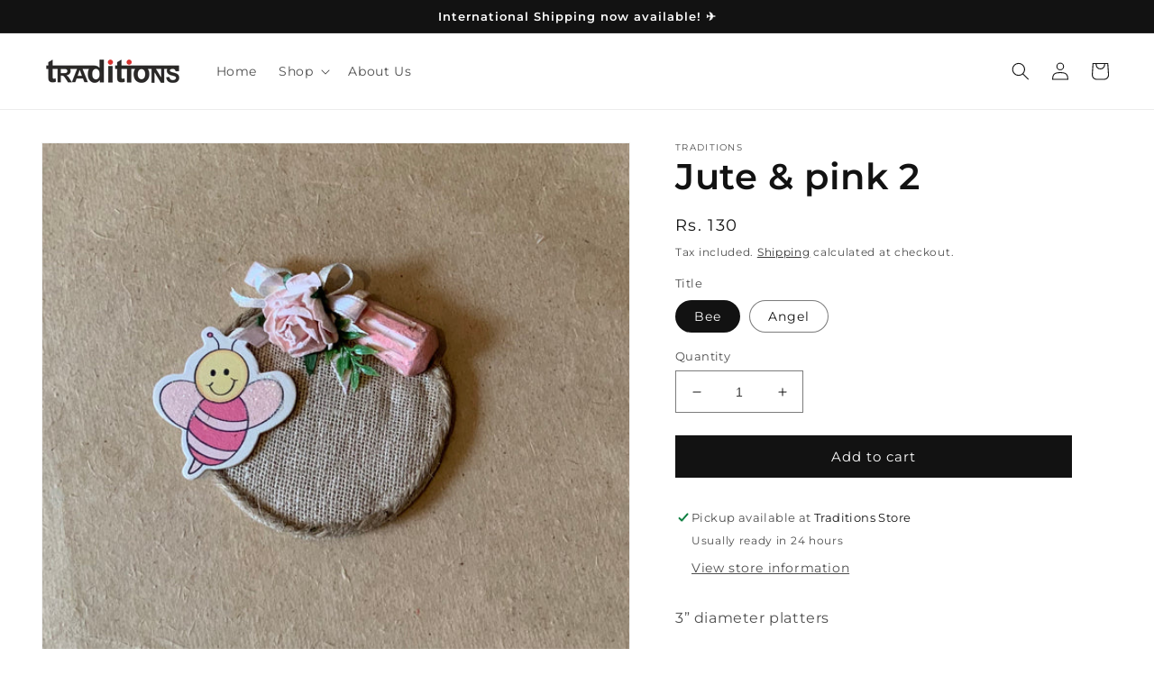

--- FILE ---
content_type: text/html; charset=utf-8
request_url: https://traditions4u.com/products/jute-pink-2
body_size: 26302
content:
<!doctype html>
<html class="no-js" lang="en">
  <head>
    <meta charset="utf-8">
    <meta http-equiv="X-UA-Compatible" content="IE=edge">
    <meta name="viewport" content="width=device-width,initial-scale=1">
    <meta name="theme-color" content="">
    <link rel="canonical" href="https://traditions4u.com/products/jute-pink-2">
    <link rel="preconnect" href="https://cdn.shopify.com" crossorigin><link rel="icon" type="image/png" href="//traditions4u.com/cdn/shop/files/Traditions.png?crop=center&height=32&v=1653734960&width=32"><link rel="preconnect" href="https://fonts.shopifycdn.com" crossorigin><title>
      Jute &amp; pink 2
 &ndash; Traditions</title>

    
      <meta name="description" content="3” diameter platters Platters for baby girl announcements - Ideal for distributions during arrival or during baby showers. Why Us ? Designed specifically for baby announcements and baby showers. Handmade and are durable/reusable Adorned with Cute Baby Motifs which adds a delightful and personalized touch to your gifts.">
    

    

<meta property="og:site_name" content="Traditions">
<meta property="og:url" content="https://traditions4u.com/products/jute-pink-2">
<meta property="og:title" content="Jute &amp; pink 2">
<meta property="og:type" content="product">
<meta property="og:description" content="3” diameter platters Platters for baby girl announcements - Ideal for distributions during arrival or during baby showers. Why Us ? Designed specifically for baby announcements and baby showers. Handmade and are durable/reusable Adorned with Cute Baby Motifs which adds a delightful and personalized touch to your gifts."><meta property="og:image" content="http://traditions4u.com/cdn/shop/products/image_91d195b9-3fa5-43d4-a591-16d8bdaca1da.jpg?v=1598029392">
  <meta property="og:image:secure_url" content="https://traditions4u.com/cdn/shop/products/image_91d195b9-3fa5-43d4-a591-16d8bdaca1da.jpg?v=1598029392">
  <meta property="og:image:width" content="1959">
  <meta property="og:image:height" content="1811"><meta property="og:price:amount" content="130">
  <meta property="og:price:currency" content="INR"><meta name="twitter:card" content="summary_large_image">
<meta name="twitter:title" content="Jute &amp; pink 2">
<meta name="twitter:description" content="3” diameter platters Platters for baby girl announcements - Ideal for distributions during arrival or during baby showers. Why Us ? Designed specifically for baby announcements and baby showers. Handmade and are durable/reusable Adorned with Cute Baby Motifs which adds a delightful and personalized touch to your gifts.">


    <script src="//traditions4u.com/cdn/shop/t/4/assets/global.js?v=24850326154503943211652876620" defer="defer"></script>
    <script>window.performance && window.performance.mark && window.performance.mark('shopify.content_for_header.start');</script><meta name="google-site-verification" content="HJ2MWPBOFGAxrMgUvNBafgHfBnqdejkrBgTdVDDMN-4">
<meta name="google-site-verification" content="bdpFLYWyMWw390zMJdkdLusUmcLXAYc8n2lzHpye5-k">
<meta name="google-site-verification" content="mfneoTrC_ijmaA5K6OT2MSDlaJaieHW0wqqjF9CO7gQ">
<meta id="shopify-digital-wallet" name="shopify-digital-wallet" content="/28668821539/digital_wallets/dialog">
<link rel="alternate" type="application/json+oembed" href="https://traditions4u.com/products/jute-pink-2.oembed">
<script async="async" src="/checkouts/internal/preloads.js?locale=en-IN"></script>
<script id="shopify-features" type="application/json">{"accessToken":"66d41827dc973058e049ebeb207d5a39","betas":["rich-media-storefront-analytics"],"domain":"traditions4u.com","predictiveSearch":true,"shopId":28668821539,"locale":"en"}</script>
<script>var Shopify = Shopify || {};
Shopify.shop = "traditions-by-ritu-dhandhania.myshopify.com";
Shopify.locale = "en";
Shopify.currency = {"active":"INR","rate":"1.0"};
Shopify.country = "IN";
Shopify.theme = {"name":"Dawn","id":120856969251,"schema_name":"Dawn","schema_version":"5.0.0","theme_store_id":887,"role":"main"};
Shopify.theme.handle = "null";
Shopify.theme.style = {"id":null,"handle":null};
Shopify.cdnHost = "traditions4u.com/cdn";
Shopify.routes = Shopify.routes || {};
Shopify.routes.root = "/";</script>
<script type="module">!function(o){(o.Shopify=o.Shopify||{}).modules=!0}(window);</script>
<script>!function(o){function n(){var o=[];function n(){o.push(Array.prototype.slice.apply(arguments))}return n.q=o,n}var t=o.Shopify=o.Shopify||{};t.loadFeatures=n(),t.autoloadFeatures=n()}(window);</script>
<script id="shop-js-analytics" type="application/json">{"pageType":"product"}</script>
<script defer="defer" async type="module" src="//traditions4u.com/cdn/shopifycloud/shop-js/modules/v2/client.init-shop-cart-sync_DtuiiIyl.en.esm.js"></script>
<script defer="defer" async type="module" src="//traditions4u.com/cdn/shopifycloud/shop-js/modules/v2/chunk.common_CUHEfi5Q.esm.js"></script>
<script type="module">
  await import("//traditions4u.com/cdn/shopifycloud/shop-js/modules/v2/client.init-shop-cart-sync_DtuiiIyl.en.esm.js");
await import("//traditions4u.com/cdn/shopifycloud/shop-js/modules/v2/chunk.common_CUHEfi5Q.esm.js");

  window.Shopify.SignInWithShop?.initShopCartSync?.({"fedCMEnabled":true,"windoidEnabled":true});

</script>
<script>(function() {
  var isLoaded = false;
  function asyncLoad() {
    if (isLoaded) return;
    isLoaded = true;
    var urls = ["https:\/\/sdks.automizely.com\/conversions\/v1\/conversions.js?app_connection_id=6f557f58ad3e4fa8a280a6c7924d16e0\u0026mapped_org_id=68078a073760c1fc9ad426c8c9633d34_v1\u0026shop=traditions-by-ritu-dhandhania.myshopify.com","https:\/\/cdn.jsdelivr.net\/gh\/apphq\/slidecart-dist@master\/slidecarthq-forward.js?4\u0026shop=traditions-by-ritu-dhandhania.myshopify.com","https:\/\/widget.tagembed.com\/embed.min.js?shop=traditions-by-ritu-dhandhania.myshopify.com","https:\/\/atlantis.live.zoko.io\/scripts\/main.js?shop=traditions-by-ritu-dhandhania.myshopify.com","https:\/\/atlantis.live.zoko.io\/scripts\/main.js?v=v2\u0026shop=traditions-by-ritu-dhandhania.myshopify.com","https:\/\/cdn.nfcube.com\/instafeed-6243a88b315e77d8c7d8d56c1dad9d5a.js?shop=traditions-by-ritu-dhandhania.myshopify.com","https:\/\/sr-cdn.shiprocket.in\/sr-promise\/static\/uc.js?channel_id=4\u0026sr_company_id=531040\u0026shop=traditions-by-ritu-dhandhania.myshopify.com"];
    for (var i = 0; i < urls.length; i++) {
      var s = document.createElement('script');
      s.type = 'text/javascript';
      s.async = true;
      s.src = urls[i];
      var x = document.getElementsByTagName('script')[0];
      x.parentNode.insertBefore(s, x);
    }
  };
  if(window.attachEvent) {
    window.attachEvent('onload', asyncLoad);
  } else {
    window.addEventListener('load', asyncLoad, false);
  }
})();</script>
<script id="__st">var __st={"a":28668821539,"offset":-18000,"reqid":"9104f198-4f55-454b-b0af-198c58ec70c7-1767000946","pageurl":"traditions4u.com\/products\/jute-pink-2","u":"f1916eedd300","p":"product","rtyp":"product","rid":4626016141347};</script>
<script>window.ShopifyPaypalV4VisibilityTracking = true;</script>
<script id="captcha-bootstrap">!function(){'use strict';const t='contact',e='account',n='new_comment',o=[[t,t],['blogs',n],['comments',n],[t,'customer']],c=[[e,'customer_login'],[e,'guest_login'],[e,'recover_customer_password'],[e,'create_customer']],r=t=>t.map((([t,e])=>`form[action*='/${t}']:not([data-nocaptcha='true']) input[name='form_type'][value='${e}']`)).join(','),a=t=>()=>t?[...document.querySelectorAll(t)].map((t=>t.form)):[];function s(){const t=[...o],e=r(t);return a(e)}const i='password',u='form_key',d=['recaptcha-v3-token','g-recaptcha-response','h-captcha-response',i],f=()=>{try{return window.sessionStorage}catch{return}},m='__shopify_v',_=t=>t.elements[u];function p(t,e,n=!1){try{const o=window.sessionStorage,c=JSON.parse(o.getItem(e)),{data:r}=function(t){const{data:e,action:n}=t;return t[m]||n?{data:e,action:n}:{data:t,action:n}}(c);for(const[e,n]of Object.entries(r))t.elements[e]&&(t.elements[e].value=n);n&&o.removeItem(e)}catch(o){console.error('form repopulation failed',{error:o})}}const l='form_type',E='cptcha';function T(t){t.dataset[E]=!0}const w=window,h=w.document,L='Shopify',v='ce_forms',y='captcha';let A=!1;((t,e)=>{const n=(g='f06e6c50-85a8-45c8-87d0-21a2b65856fe',I='https://cdn.shopify.com/shopifycloud/storefront-forms-hcaptcha/ce_storefront_forms_captcha_hcaptcha.v1.5.2.iife.js',D={infoText:'Protected by hCaptcha',privacyText:'Privacy',termsText:'Terms'},(t,e,n)=>{const o=w[L][v],c=o.bindForm;if(c)return c(t,g,e,D).then(n);var r;o.q.push([[t,g,e,D],n]),r=I,A||(h.body.append(Object.assign(h.createElement('script'),{id:'captcha-provider',async:!0,src:r})),A=!0)});var g,I,D;w[L]=w[L]||{},w[L][v]=w[L][v]||{},w[L][v].q=[],w[L][y]=w[L][y]||{},w[L][y].protect=function(t,e){n(t,void 0,e),T(t)},Object.freeze(w[L][y]),function(t,e,n,w,h,L){const[v,y,A,g]=function(t,e,n){const i=e?o:[],u=t?c:[],d=[...i,...u],f=r(d),m=r(i),_=r(d.filter((([t,e])=>n.includes(e))));return[a(f),a(m),a(_),s()]}(w,h,L),I=t=>{const e=t.target;return e instanceof HTMLFormElement?e:e&&e.form},D=t=>v().includes(t);t.addEventListener('submit',(t=>{const e=I(t);if(!e)return;const n=D(e)&&!e.dataset.hcaptchaBound&&!e.dataset.recaptchaBound,o=_(e),c=g().includes(e)&&(!o||!o.value);(n||c)&&t.preventDefault(),c&&!n&&(function(t){try{if(!f())return;!function(t){const e=f();if(!e)return;const n=_(t);if(!n)return;const o=n.value;o&&e.removeItem(o)}(t);const e=Array.from(Array(32),(()=>Math.random().toString(36)[2])).join('');!function(t,e){_(t)||t.append(Object.assign(document.createElement('input'),{type:'hidden',name:u})),t.elements[u].value=e}(t,e),function(t,e){const n=f();if(!n)return;const o=[...t.querySelectorAll(`input[type='${i}']`)].map((({name:t})=>t)),c=[...d,...o],r={};for(const[a,s]of new FormData(t).entries())c.includes(a)||(r[a]=s);n.setItem(e,JSON.stringify({[m]:1,action:t.action,data:r}))}(t,e)}catch(e){console.error('failed to persist form',e)}}(e),e.submit())}));const S=(t,e)=>{t&&!t.dataset[E]&&(n(t,e.some((e=>e===t))),T(t))};for(const o of['focusin','change'])t.addEventListener(o,(t=>{const e=I(t);D(e)&&S(e,y())}));const B=e.get('form_key'),M=e.get(l),P=B&&M;t.addEventListener('DOMContentLoaded',(()=>{const t=y();if(P)for(const e of t)e.elements[l].value===M&&p(e,B);[...new Set([...A(),...v().filter((t=>'true'===t.dataset.shopifyCaptcha))])].forEach((e=>S(e,t)))}))}(h,new URLSearchParams(w.location.search),n,t,e,['guest_login'])})(!0,!0)}();</script>
<script integrity="sha256-4kQ18oKyAcykRKYeNunJcIwy7WH5gtpwJnB7kiuLZ1E=" data-source-attribution="shopify.loadfeatures" defer="defer" src="//traditions4u.com/cdn/shopifycloud/storefront/assets/storefront/load_feature-a0a9edcb.js" crossorigin="anonymous"></script>
<script data-source-attribution="shopify.dynamic_checkout.dynamic.init">var Shopify=Shopify||{};Shopify.PaymentButton=Shopify.PaymentButton||{isStorefrontPortableWallets:!0,init:function(){window.Shopify.PaymentButton.init=function(){};var t=document.createElement("script");t.src="https://traditions4u.com/cdn/shopifycloud/portable-wallets/latest/portable-wallets.en.js",t.type="module",document.head.appendChild(t)}};
</script>
<script data-source-attribution="shopify.dynamic_checkout.buyer_consent">
  function portableWalletsHideBuyerConsent(e){var t=document.getElementById("shopify-buyer-consent"),n=document.getElementById("shopify-subscription-policy-button");t&&n&&(t.classList.add("hidden"),t.setAttribute("aria-hidden","true"),n.removeEventListener("click",e))}function portableWalletsShowBuyerConsent(e){var t=document.getElementById("shopify-buyer-consent"),n=document.getElementById("shopify-subscription-policy-button");t&&n&&(t.classList.remove("hidden"),t.removeAttribute("aria-hidden"),n.addEventListener("click",e))}window.Shopify?.PaymentButton&&(window.Shopify.PaymentButton.hideBuyerConsent=portableWalletsHideBuyerConsent,window.Shopify.PaymentButton.showBuyerConsent=portableWalletsShowBuyerConsent);
</script>
<script data-source-attribution="shopify.dynamic_checkout.cart.bootstrap">document.addEventListener("DOMContentLoaded",(function(){function t(){return document.querySelector("shopify-accelerated-checkout-cart, shopify-accelerated-checkout")}if(t())Shopify.PaymentButton.init();else{new MutationObserver((function(e,n){t()&&(Shopify.PaymentButton.init(),n.disconnect())})).observe(document.body,{childList:!0,subtree:!0})}}));
</script>
<script id="sections-script" data-sections="product-recommendations,header,footer" defer="defer" src="//traditions4u.com/cdn/shop/t/4/compiled_assets/scripts.js?1829"></script>
<script>window.performance && window.performance.mark && window.performance.mark('shopify.content_for_header.end');</script>


    <style data-shopify>
      @font-face {
  font-family: Montserrat;
  font-weight: 400;
  font-style: normal;
  font-display: swap;
  src: url("//traditions4u.com/cdn/fonts/montserrat/montserrat_n4.81949fa0ac9fd2021e16436151e8eaa539321637.woff2") format("woff2"),
       url("//traditions4u.com/cdn/fonts/montserrat/montserrat_n4.a6c632ca7b62da89c3594789ba828388aac693fe.woff") format("woff");
}

      @font-face {
  font-family: Montserrat;
  font-weight: 700;
  font-style: normal;
  font-display: swap;
  src: url("//traditions4u.com/cdn/fonts/montserrat/montserrat_n7.3c434e22befd5c18a6b4afadb1e3d77c128c7939.woff2") format("woff2"),
       url("//traditions4u.com/cdn/fonts/montserrat/montserrat_n7.5d9fa6e2cae713c8fb539a9876489d86207fe957.woff") format("woff");
}

      @font-face {
  font-family: Montserrat;
  font-weight: 400;
  font-style: italic;
  font-display: swap;
  src: url("//traditions4u.com/cdn/fonts/montserrat/montserrat_i4.5a4ea298b4789e064f62a29aafc18d41f09ae59b.woff2") format("woff2"),
       url("//traditions4u.com/cdn/fonts/montserrat/montserrat_i4.072b5869c5e0ed5b9d2021e4c2af132e16681ad2.woff") format("woff");
}

      @font-face {
  font-family: Montserrat;
  font-weight: 700;
  font-style: italic;
  font-display: swap;
  src: url("//traditions4u.com/cdn/fonts/montserrat/montserrat_i7.a0d4a463df4f146567d871890ffb3c80408e7732.woff2") format("woff2"),
       url("//traditions4u.com/cdn/fonts/montserrat/montserrat_i7.f6ec9f2a0681acc6f8152c40921d2a4d2e1a2c78.woff") format("woff");
}

      @font-face {
  font-family: Montserrat;
  font-weight: 600;
  font-style: normal;
  font-display: swap;
  src: url("//traditions4u.com/cdn/fonts/montserrat/montserrat_n6.1326b3e84230700ef15b3a29fb520639977513e0.woff2") format("woff2"),
       url("//traditions4u.com/cdn/fonts/montserrat/montserrat_n6.652f051080eb14192330daceed8cd53dfdc5ead9.woff") format("woff");
}


      :root {
        --font-body-family: Montserrat, sans-serif;
        --font-body-style: normal;
        --font-body-weight: 400;
        --font-body-weight-bold: 700;

        --font-heading-family: Montserrat, sans-serif;
        --font-heading-style: normal;
        --font-heading-weight: 600;

        --font-body-scale: 1.0;
        --font-heading-scale: 1.0;

        --color-base-text: 18, 18, 18;
        --color-shadow: 18, 18, 18;
        --color-base-background-1: 255, 255, 255;
        --color-base-background-2: 243, 243, 243;
        --color-base-solid-button-labels: 255, 255, 255;
        --color-base-outline-button-labels: 18, 18, 18;
        --color-base-accent-1: 18, 18, 18;
        --color-base-accent-2: 51, 79, 180;
        --payment-terms-background-color: #ffffff;

        --gradient-base-background-1: #ffffff;
        --gradient-base-background-2: #f3f3f3;
        --gradient-base-accent-1: #121212;
        --gradient-base-accent-2: #334fb4;

        --media-padding: px;
        --media-border-opacity: 0.05;
        --media-border-width: 1px;
        --media-radius: 0px;
        --media-shadow-opacity: 0.0;
        --media-shadow-horizontal-offset: 0px;
        --media-shadow-vertical-offset: 4px;
        --media-shadow-blur-radius: 5px;

        --page-width: 140rem;
        --page-width-margin: 0rem;

        --card-image-padding: 0.0rem;
        --card-corner-radius: 0.0rem;
        --card-text-alignment: left;
        --card-border-width: 0.0rem;
        --card-border-opacity: 0.1;
        --card-shadow-opacity: 0.0;
        --card-shadow-horizontal-offset: 0.0rem;
        --card-shadow-vertical-offset: 0.4rem;
        --card-shadow-blur-radius: 0.5rem;

        --badge-corner-radius: 4.0rem;

        --popup-border-width: 1px;
        --popup-border-opacity: 0.1;
        --popup-corner-radius: 0px;
        --popup-shadow-opacity: 0.0;
        --popup-shadow-horizontal-offset: 0px;
        --popup-shadow-vertical-offset: 4px;
        --popup-shadow-blur-radius: 5px;

        --drawer-border-width: 1px;
        --drawer-border-opacity: 0.1;
        --drawer-shadow-opacity: 0.0;
        --drawer-shadow-horizontal-offset: 0px;
        --drawer-shadow-vertical-offset: 4px;
        --drawer-shadow-blur-radius: 5px;

        --spacing-sections-desktop: 0px;
        --spacing-sections-mobile: 0px;

        --grid-desktop-vertical-spacing: 8px;
        --grid-desktop-horizontal-spacing: 8px;
        --grid-mobile-vertical-spacing: 4px;
        --grid-mobile-horizontal-spacing: 4px;

        --text-boxes-border-opacity: 0.1;
        --text-boxes-border-width: 0px;
        --text-boxes-radius: 0px;
        --text-boxes-shadow-opacity: 0.0;
        --text-boxes-shadow-horizontal-offset: 0px;
        --text-boxes-shadow-vertical-offset: 4px;
        --text-boxes-shadow-blur-radius: 5px;

        --buttons-radius: 0px;
        --buttons-radius-outset: 0px;
        --buttons-border-width: 1px;
        --buttons-border-opacity: 1.0;
        --buttons-shadow-opacity: 0.0;
        --buttons-shadow-horizontal-offset: 0px;
        --buttons-shadow-vertical-offset: 4px;
        --buttons-shadow-blur-radius: 5px;
        --buttons-border-offset: 0px;

        --inputs-radius: 0px;
        --inputs-border-width: 1px;
        --inputs-border-opacity: 0.55;
        --inputs-shadow-opacity: 0.0;
        --inputs-shadow-horizontal-offset: 0px;
        --inputs-margin-offset: 0px;
        --inputs-shadow-vertical-offset: 4px;
        --inputs-shadow-blur-radius: 5px;
        --inputs-radius-outset: 0px;

        --variant-pills-radius: 40px;
        --variant-pills-border-width: 1px;
        --variant-pills-border-opacity: 0.55;
        --variant-pills-shadow-opacity: 0.0;
        --variant-pills-shadow-horizontal-offset: 0px;
        --variant-pills-shadow-vertical-offset: 4px;
        --variant-pills-shadow-blur-radius: 5px;
      }

      *,
      *::before,
      *::after {
        box-sizing: inherit;
      }

      html {
        box-sizing: border-box;
        font-size: calc(var(--font-body-scale) * 62.5%);
        height: 100%;
      }

      body {
        display: grid;
        grid-template-rows: auto auto 1fr auto;
        grid-template-columns: 100%;
        min-height: 100%;
        margin: 0;
        font-size: 1.5rem;
        letter-spacing: 0.06rem;
        line-height: calc(1 + 0.8 / var(--font-body-scale));
        font-family: var(--font-body-family);
        font-style: var(--font-body-style);
        font-weight: var(--font-body-weight);
      }

      @media screen and (min-width: 750px) {
        body {
          font-size: 1.6rem;
        }
      }
    </style>

    <link href="//traditions4u.com/cdn/shop/t/4/assets/base.css?v=33648442733440060821653057990" rel="stylesheet" type="text/css" media="all" />
<link rel="preload" as="font" href="//traditions4u.com/cdn/fonts/montserrat/montserrat_n4.81949fa0ac9fd2021e16436151e8eaa539321637.woff2" type="font/woff2" crossorigin><link rel="preload" as="font" href="//traditions4u.com/cdn/fonts/montserrat/montserrat_n6.1326b3e84230700ef15b3a29fb520639977513e0.woff2" type="font/woff2" crossorigin><link rel="stylesheet" href="//traditions4u.com/cdn/shop/t/4/assets/component-predictive-search.css?v=165644661289088488651652876615" media="print" onload="this.media='all'"><script>document.documentElement.className = document.documentElement.className.replace('no-js', 'js');
    if (Shopify.designMode) {
      document.documentElement.classList.add('shopify-design-mode');
    }
    </script>
  <link href="https://monorail-edge.shopifysvc.com" rel="dns-prefetch">
<script>(function(){if ("sendBeacon" in navigator && "performance" in window) {try {var session_token_from_headers = performance.getEntriesByType('navigation')[0].serverTiming.find(x => x.name == '_s').description;} catch {var session_token_from_headers = undefined;}var session_cookie_matches = document.cookie.match(/_shopify_s=([^;]*)/);var session_token_from_cookie = session_cookie_matches && session_cookie_matches.length === 2 ? session_cookie_matches[1] : "";var session_token = session_token_from_headers || session_token_from_cookie || "";function handle_abandonment_event(e) {var entries = performance.getEntries().filter(function(entry) {return /monorail-edge.shopifysvc.com/.test(entry.name);});if (!window.abandonment_tracked && entries.length === 0) {window.abandonment_tracked = true;var currentMs = Date.now();var navigation_start = performance.timing.navigationStart;var payload = {shop_id: 28668821539,url: window.location.href,navigation_start,duration: currentMs - navigation_start,session_token,page_type: "product"};window.navigator.sendBeacon("https://monorail-edge.shopifysvc.com/v1/produce", JSON.stringify({schema_id: "online_store_buyer_site_abandonment/1.1",payload: payload,metadata: {event_created_at_ms: currentMs,event_sent_at_ms: currentMs}}));}}window.addEventListener('pagehide', handle_abandonment_event);}}());</script>
<script id="web-pixels-manager-setup">(function e(e,d,r,n,o){if(void 0===o&&(o={}),!Boolean(null===(a=null===(i=window.Shopify)||void 0===i?void 0:i.analytics)||void 0===a?void 0:a.replayQueue)){var i,a;window.Shopify=window.Shopify||{};var t=window.Shopify;t.analytics=t.analytics||{};var s=t.analytics;s.replayQueue=[],s.publish=function(e,d,r){return s.replayQueue.push([e,d,r]),!0};try{self.performance.mark("wpm:start")}catch(e){}var l=function(){var e={modern:/Edge?\/(1{2}[4-9]|1[2-9]\d|[2-9]\d{2}|\d{4,})\.\d+(\.\d+|)|Firefox\/(1{2}[4-9]|1[2-9]\d|[2-9]\d{2}|\d{4,})\.\d+(\.\d+|)|Chrom(ium|e)\/(9{2}|\d{3,})\.\d+(\.\d+|)|(Maci|X1{2}).+ Version\/(15\.\d+|(1[6-9]|[2-9]\d|\d{3,})\.\d+)([,.]\d+|)( \(\w+\)|)( Mobile\/\w+|) Safari\/|Chrome.+OPR\/(9{2}|\d{3,})\.\d+\.\d+|(CPU[ +]OS|iPhone[ +]OS|CPU[ +]iPhone|CPU IPhone OS|CPU iPad OS)[ +]+(15[._]\d+|(1[6-9]|[2-9]\d|\d{3,})[._]\d+)([._]\d+|)|Android:?[ /-](13[3-9]|1[4-9]\d|[2-9]\d{2}|\d{4,})(\.\d+|)(\.\d+|)|Android.+Firefox\/(13[5-9]|1[4-9]\d|[2-9]\d{2}|\d{4,})\.\d+(\.\d+|)|Android.+Chrom(ium|e)\/(13[3-9]|1[4-9]\d|[2-9]\d{2}|\d{4,})\.\d+(\.\d+|)|SamsungBrowser\/([2-9]\d|\d{3,})\.\d+/,legacy:/Edge?\/(1[6-9]|[2-9]\d|\d{3,})\.\d+(\.\d+|)|Firefox\/(5[4-9]|[6-9]\d|\d{3,})\.\d+(\.\d+|)|Chrom(ium|e)\/(5[1-9]|[6-9]\d|\d{3,})\.\d+(\.\d+|)([\d.]+$|.*Safari\/(?![\d.]+ Edge\/[\d.]+$))|(Maci|X1{2}).+ Version\/(10\.\d+|(1[1-9]|[2-9]\d|\d{3,})\.\d+)([,.]\d+|)( \(\w+\)|)( Mobile\/\w+|) Safari\/|Chrome.+OPR\/(3[89]|[4-9]\d|\d{3,})\.\d+\.\d+|(CPU[ +]OS|iPhone[ +]OS|CPU[ +]iPhone|CPU IPhone OS|CPU iPad OS)[ +]+(10[._]\d+|(1[1-9]|[2-9]\d|\d{3,})[._]\d+)([._]\d+|)|Android:?[ /-](13[3-9]|1[4-9]\d|[2-9]\d{2}|\d{4,})(\.\d+|)(\.\d+|)|Mobile Safari.+OPR\/([89]\d|\d{3,})\.\d+\.\d+|Android.+Firefox\/(13[5-9]|1[4-9]\d|[2-9]\d{2}|\d{4,})\.\d+(\.\d+|)|Android.+Chrom(ium|e)\/(13[3-9]|1[4-9]\d|[2-9]\d{2}|\d{4,})\.\d+(\.\d+|)|Android.+(UC? ?Browser|UCWEB|U3)[ /]?(15\.([5-9]|\d{2,})|(1[6-9]|[2-9]\d|\d{3,})\.\d+)\.\d+|SamsungBrowser\/(5\.\d+|([6-9]|\d{2,})\.\d+)|Android.+MQ{2}Browser\/(14(\.(9|\d{2,})|)|(1[5-9]|[2-9]\d|\d{3,})(\.\d+|))(\.\d+|)|K[Aa][Ii]OS\/(3\.\d+|([4-9]|\d{2,})\.\d+)(\.\d+|)/},d=e.modern,r=e.legacy,n=navigator.userAgent;return n.match(d)?"modern":n.match(r)?"legacy":"unknown"}(),u="modern"===l?"modern":"legacy",c=(null!=n?n:{modern:"",legacy:""})[u],f=function(e){return[e.baseUrl,"/wpm","/b",e.hashVersion,"modern"===e.buildTarget?"m":"l",".js"].join("")}({baseUrl:d,hashVersion:r,buildTarget:u}),m=function(e){var d=e.version,r=e.bundleTarget,n=e.surface,o=e.pageUrl,i=e.monorailEndpoint;return{emit:function(e){var a=e.status,t=e.errorMsg,s=(new Date).getTime(),l=JSON.stringify({metadata:{event_sent_at_ms:s},events:[{schema_id:"web_pixels_manager_load/3.1",payload:{version:d,bundle_target:r,page_url:o,status:a,surface:n,error_msg:t},metadata:{event_created_at_ms:s}}]});if(!i)return console&&console.warn&&console.warn("[Web Pixels Manager] No Monorail endpoint provided, skipping logging."),!1;try{return self.navigator.sendBeacon.bind(self.navigator)(i,l)}catch(e){}var u=new XMLHttpRequest;try{return u.open("POST",i,!0),u.setRequestHeader("Content-Type","text/plain"),u.send(l),!0}catch(e){return console&&console.warn&&console.warn("[Web Pixels Manager] Got an unhandled error while logging to Monorail."),!1}}}}({version:r,bundleTarget:l,surface:e.surface,pageUrl:self.location.href,monorailEndpoint:e.monorailEndpoint});try{o.browserTarget=l,function(e){var d=e.src,r=e.async,n=void 0===r||r,o=e.onload,i=e.onerror,a=e.sri,t=e.scriptDataAttributes,s=void 0===t?{}:t,l=document.createElement("script"),u=document.querySelector("head"),c=document.querySelector("body");if(l.async=n,l.src=d,a&&(l.integrity=a,l.crossOrigin="anonymous"),s)for(var f in s)if(Object.prototype.hasOwnProperty.call(s,f))try{l.dataset[f]=s[f]}catch(e){}if(o&&l.addEventListener("load",o),i&&l.addEventListener("error",i),u)u.appendChild(l);else{if(!c)throw new Error("Did not find a head or body element to append the script");c.appendChild(l)}}({src:f,async:!0,onload:function(){if(!function(){var e,d;return Boolean(null===(d=null===(e=window.Shopify)||void 0===e?void 0:e.analytics)||void 0===d?void 0:d.initialized)}()){var d=window.webPixelsManager.init(e)||void 0;if(d){var r=window.Shopify.analytics;r.replayQueue.forEach((function(e){var r=e[0],n=e[1],o=e[2];d.publishCustomEvent(r,n,o)})),r.replayQueue=[],r.publish=d.publishCustomEvent,r.visitor=d.visitor,r.initialized=!0}}},onerror:function(){return m.emit({status:"failed",errorMsg:"".concat(f," has failed to load")})},sri:function(e){var d=/^sha384-[A-Za-z0-9+/=]+$/;return"string"==typeof e&&d.test(e)}(c)?c:"",scriptDataAttributes:o}),m.emit({status:"loading"})}catch(e){m.emit({status:"failed",errorMsg:(null==e?void 0:e.message)||"Unknown error"})}}})({shopId: 28668821539,storefrontBaseUrl: "https://traditions4u.com",extensionsBaseUrl: "https://extensions.shopifycdn.com/cdn/shopifycloud/web-pixels-manager",monorailEndpoint: "https://monorail-edge.shopifysvc.com/unstable/produce_batch",surface: "storefront-renderer",enabledBetaFlags: ["2dca8a86","a0d5f9d2"],webPixelsConfigList: [{"id":"472317987","configuration":"{\"webPixelName\":\"Judge.me\"}","eventPayloadVersion":"v1","runtimeContext":"STRICT","scriptVersion":"34ad157958823915625854214640f0bf","type":"APP","apiClientId":683015,"privacyPurposes":["ANALYTICS"],"dataSharingAdjustments":{"protectedCustomerApprovalScopes":["read_customer_email","read_customer_name","read_customer_personal_data","read_customer_phone"]}},{"id":"470548515","configuration":"{\"pixel_id\":\"1104498075066460\",\"pixel_type\":\"facebook_pixel\"}","eventPayloadVersion":"v1","runtimeContext":"OPEN","scriptVersion":"ca16bc87fe92b6042fbaa3acc2fbdaa6","type":"APP","apiClientId":2329312,"privacyPurposes":["ANALYTICS","MARKETING","SALE_OF_DATA"],"dataSharingAdjustments":{"protectedCustomerApprovalScopes":["read_customer_address","read_customer_email","read_customer_name","read_customer_personal_data","read_customer_phone"]}},{"id":"418218019","configuration":"{\"hashed_organization_id\":\"68078a073760c1fc9ad426c8c9633d34_v1\",\"app_key\":\"traditions-by-ritu-dhandhania\",\"allow_collect_personal_data\":\"true\"}","eventPayloadVersion":"v1","runtimeContext":"STRICT","scriptVersion":"6f6660f15c595d517f203f6e1abcb171","type":"APP","apiClientId":2814809,"privacyPurposes":["ANALYTICS","MARKETING","SALE_OF_DATA"],"dataSharingAdjustments":{"protectedCustomerApprovalScopes":["read_customer_address","read_customer_email","read_customer_name","read_customer_personal_data","read_customer_phone"]}},{"id":"224198691","configuration":"{\"config\":\"{\\\"pixel_id\\\":\\\"AW-616625880\\\",\\\"target_country\\\":\\\"IN\\\",\\\"gtag_events\\\":[{\\\"type\\\":\\\"search\\\",\\\"action_label\\\":\\\"AW-616625880\\\/hertCPGit9YBENjtg6YC\\\"},{\\\"type\\\":\\\"begin_checkout\\\",\\\"action_label\\\":\\\"AW-616625880\\\/lYdjCO6it9YBENjtg6YC\\\"},{\\\"type\\\":\\\"view_item\\\",\\\"action_label\\\":[\\\"AW-616625880\\\/cGTaCOiit9YBENjtg6YC\\\",\\\"MC-L3ZXSWKWT7\\\"]},{\\\"type\\\":\\\"purchase\\\",\\\"action_label\\\":[\\\"AW-616625880\\\/eM7eCOWit9YBENjtg6YC\\\",\\\"MC-L3ZXSWKWT7\\\"]},{\\\"type\\\":\\\"page_view\\\",\\\"action_label\\\":[\\\"AW-616625880\\\/i6_3COKit9YBENjtg6YC\\\",\\\"MC-L3ZXSWKWT7\\\"]},{\\\"type\\\":\\\"add_payment_info\\\",\\\"action_label\\\":\\\"AW-616625880\\\/Mys_CPSit9YBENjtg6YC\\\"},{\\\"type\\\":\\\"add_to_cart\\\",\\\"action_label\\\":\\\"AW-616625880\\\/XtOsCOuit9YBENjtg6YC\\\"}],\\\"enable_monitoring_mode\\\":false}\"}","eventPayloadVersion":"v1","runtimeContext":"OPEN","scriptVersion":"b2a88bafab3e21179ed38636efcd8a93","type":"APP","apiClientId":1780363,"privacyPurposes":[],"dataSharingAdjustments":{"protectedCustomerApprovalScopes":["read_customer_address","read_customer_email","read_customer_name","read_customer_personal_data","read_customer_phone"]}},{"id":"56262691","eventPayloadVersion":"v1","runtimeContext":"LAX","scriptVersion":"1","type":"CUSTOM","privacyPurposes":["ANALYTICS"],"name":"Google Analytics tag (migrated)"},{"id":"shopify-app-pixel","configuration":"{}","eventPayloadVersion":"v1","runtimeContext":"STRICT","scriptVersion":"0450","apiClientId":"shopify-pixel","type":"APP","privacyPurposes":["ANALYTICS","MARKETING"]},{"id":"shopify-custom-pixel","eventPayloadVersion":"v1","runtimeContext":"LAX","scriptVersion":"0450","apiClientId":"shopify-pixel","type":"CUSTOM","privacyPurposes":["ANALYTICS","MARKETING"]}],isMerchantRequest: false,initData: {"shop":{"name":"Traditions","paymentSettings":{"currencyCode":"INR"},"myshopifyDomain":"traditions-by-ritu-dhandhania.myshopify.com","countryCode":"IN","storefrontUrl":"https:\/\/traditions4u.com"},"customer":null,"cart":null,"checkout":null,"productVariants":[{"price":{"amount":130.0,"currencyCode":"INR"},"product":{"title":"Jute \u0026 pink 2","vendor":"Traditions","id":"4626016141347","untranslatedTitle":"Jute \u0026 pink 2","url":"\/products\/jute-pink-2","type":"Birth Announcement"},"id":"32347472232483","image":{"src":"\/\/traditions4u.com\/cdn\/shop\/products\/image_91d195b9-3fa5-43d4-a591-16d8bdaca1da.jpg?v=1598029392"},"sku":"T-B-B-2469","title":"Bee","untranslatedTitle":"Bee"},{"price":{"amount":130.0,"currencyCode":"INR"},"product":{"title":"Jute \u0026 pink 2","vendor":"Traditions","id":"4626016141347","untranslatedTitle":"Jute \u0026 pink 2","url":"\/products\/jute-pink-2","type":"Birth Announcement"},"id":"32347475116067","image":{"src":"\/\/traditions4u.com\/cdn\/shop\/products\/image_60703cc1-a94b-4b56-bf31-05f85d2dd2bc.jpg?v=1598029393"},"sku":"T-A-B-2470","title":"Angel","untranslatedTitle":"Angel"}],"purchasingCompany":null},},"https://traditions4u.com/cdn","da62cc92w68dfea28pcf9825a4m392e00d0",{"modern":"","legacy":""},{"shopId":"28668821539","storefrontBaseUrl":"https:\/\/traditions4u.com","extensionBaseUrl":"https:\/\/extensions.shopifycdn.com\/cdn\/shopifycloud\/web-pixels-manager","surface":"storefront-renderer","enabledBetaFlags":"[\"2dca8a86\", \"a0d5f9d2\"]","isMerchantRequest":"false","hashVersion":"da62cc92w68dfea28pcf9825a4m392e00d0","publish":"custom","events":"[[\"page_viewed\",{}],[\"product_viewed\",{\"productVariant\":{\"price\":{\"amount\":130.0,\"currencyCode\":\"INR\"},\"product\":{\"title\":\"Jute \u0026 pink 2\",\"vendor\":\"Traditions\",\"id\":\"4626016141347\",\"untranslatedTitle\":\"Jute \u0026 pink 2\",\"url\":\"\/products\/jute-pink-2\",\"type\":\"Birth Announcement\"},\"id\":\"32347472232483\",\"image\":{\"src\":\"\/\/traditions4u.com\/cdn\/shop\/products\/image_91d195b9-3fa5-43d4-a591-16d8bdaca1da.jpg?v=1598029392\"},\"sku\":\"T-B-B-2469\",\"title\":\"Bee\",\"untranslatedTitle\":\"Bee\"}}]]"});</script><script>
  window.ShopifyAnalytics = window.ShopifyAnalytics || {};
  window.ShopifyAnalytics.meta = window.ShopifyAnalytics.meta || {};
  window.ShopifyAnalytics.meta.currency = 'INR';
  var meta = {"product":{"id":4626016141347,"gid":"gid:\/\/shopify\/Product\/4626016141347","vendor":"Traditions","type":"Birth Announcement","handle":"jute-pink-2","variants":[{"id":32347472232483,"price":13000,"name":"Jute \u0026 pink 2 - Bee","public_title":"Bee","sku":"T-B-B-2469"},{"id":32347475116067,"price":13000,"name":"Jute \u0026 pink 2 - Angel","public_title":"Angel","sku":"T-A-B-2470"}],"remote":false},"page":{"pageType":"product","resourceType":"product","resourceId":4626016141347,"requestId":"9104f198-4f55-454b-b0af-198c58ec70c7-1767000946"}};
  for (var attr in meta) {
    window.ShopifyAnalytics.meta[attr] = meta[attr];
  }
</script>
<script class="analytics">
  (function () {
    var customDocumentWrite = function(content) {
      var jquery = null;

      if (window.jQuery) {
        jquery = window.jQuery;
      } else if (window.Checkout && window.Checkout.$) {
        jquery = window.Checkout.$;
      }

      if (jquery) {
        jquery('body').append(content);
      }
    };

    var hasLoggedConversion = function(token) {
      if (token) {
        return document.cookie.indexOf('loggedConversion=' + token) !== -1;
      }
      return false;
    }

    var setCookieIfConversion = function(token) {
      if (token) {
        var twoMonthsFromNow = new Date(Date.now());
        twoMonthsFromNow.setMonth(twoMonthsFromNow.getMonth() + 2);

        document.cookie = 'loggedConversion=' + token + '; expires=' + twoMonthsFromNow;
      }
    }

    var trekkie = window.ShopifyAnalytics.lib = window.trekkie = window.trekkie || [];
    if (trekkie.integrations) {
      return;
    }
    trekkie.methods = [
      'identify',
      'page',
      'ready',
      'track',
      'trackForm',
      'trackLink'
    ];
    trekkie.factory = function(method) {
      return function() {
        var args = Array.prototype.slice.call(arguments);
        args.unshift(method);
        trekkie.push(args);
        return trekkie;
      };
    };
    for (var i = 0; i < trekkie.methods.length; i++) {
      var key = trekkie.methods[i];
      trekkie[key] = trekkie.factory(key);
    }
    trekkie.load = function(config) {
      trekkie.config = config || {};
      trekkie.config.initialDocumentCookie = document.cookie;
      var first = document.getElementsByTagName('script')[0];
      var script = document.createElement('script');
      script.type = 'text/javascript';
      script.onerror = function(e) {
        var scriptFallback = document.createElement('script');
        scriptFallback.type = 'text/javascript';
        scriptFallback.onerror = function(error) {
                var Monorail = {
      produce: function produce(monorailDomain, schemaId, payload) {
        var currentMs = new Date().getTime();
        var event = {
          schema_id: schemaId,
          payload: payload,
          metadata: {
            event_created_at_ms: currentMs,
            event_sent_at_ms: currentMs
          }
        };
        return Monorail.sendRequest("https://" + monorailDomain + "/v1/produce", JSON.stringify(event));
      },
      sendRequest: function sendRequest(endpointUrl, payload) {
        // Try the sendBeacon API
        if (window && window.navigator && typeof window.navigator.sendBeacon === 'function' && typeof window.Blob === 'function' && !Monorail.isIos12()) {
          var blobData = new window.Blob([payload], {
            type: 'text/plain'
          });

          if (window.navigator.sendBeacon(endpointUrl, blobData)) {
            return true;
          } // sendBeacon was not successful

        } // XHR beacon

        var xhr = new XMLHttpRequest();

        try {
          xhr.open('POST', endpointUrl);
          xhr.setRequestHeader('Content-Type', 'text/plain');
          xhr.send(payload);
        } catch (e) {
          console.log(e);
        }

        return false;
      },
      isIos12: function isIos12() {
        return window.navigator.userAgent.lastIndexOf('iPhone; CPU iPhone OS 12_') !== -1 || window.navigator.userAgent.lastIndexOf('iPad; CPU OS 12_') !== -1;
      }
    };
    Monorail.produce('monorail-edge.shopifysvc.com',
      'trekkie_storefront_load_errors/1.1',
      {shop_id: 28668821539,
      theme_id: 120856969251,
      app_name: "storefront",
      context_url: window.location.href,
      source_url: "//traditions4u.com/cdn/s/trekkie.storefront.8f32c7f0b513e73f3235c26245676203e1209161.min.js"});

        };
        scriptFallback.async = true;
        scriptFallback.src = '//traditions4u.com/cdn/s/trekkie.storefront.8f32c7f0b513e73f3235c26245676203e1209161.min.js';
        first.parentNode.insertBefore(scriptFallback, first);
      };
      script.async = true;
      script.src = '//traditions4u.com/cdn/s/trekkie.storefront.8f32c7f0b513e73f3235c26245676203e1209161.min.js';
      first.parentNode.insertBefore(script, first);
    };
    trekkie.load(
      {"Trekkie":{"appName":"storefront","development":false,"defaultAttributes":{"shopId":28668821539,"isMerchantRequest":null,"themeId":120856969251,"themeCityHash":"1919732551187499555","contentLanguage":"en","currency":"INR","eventMetadataId":"808c4752-90ac-4140-b7a9-16d8430d9afa"},"isServerSideCookieWritingEnabled":true,"monorailRegion":"shop_domain","enabledBetaFlags":["65f19447"]},"Session Attribution":{},"S2S":{"facebookCapiEnabled":true,"source":"trekkie-storefront-renderer","apiClientId":580111}}
    );

    var loaded = false;
    trekkie.ready(function() {
      if (loaded) return;
      loaded = true;

      window.ShopifyAnalytics.lib = window.trekkie;

      var originalDocumentWrite = document.write;
      document.write = customDocumentWrite;
      try { window.ShopifyAnalytics.merchantGoogleAnalytics.call(this); } catch(error) {};
      document.write = originalDocumentWrite;

      window.ShopifyAnalytics.lib.page(null,{"pageType":"product","resourceType":"product","resourceId":4626016141347,"requestId":"9104f198-4f55-454b-b0af-198c58ec70c7-1767000946","shopifyEmitted":true});

      var match = window.location.pathname.match(/checkouts\/(.+)\/(thank_you|post_purchase)/)
      var token = match? match[1]: undefined;
      if (!hasLoggedConversion(token)) {
        setCookieIfConversion(token);
        window.ShopifyAnalytics.lib.track("Viewed Product",{"currency":"INR","variantId":32347472232483,"productId":4626016141347,"productGid":"gid:\/\/shopify\/Product\/4626016141347","name":"Jute \u0026 pink 2 - Bee","price":"130.00","sku":"T-B-B-2469","brand":"Traditions","variant":"Bee","category":"Birth Announcement","nonInteraction":true,"remote":false},undefined,undefined,{"shopifyEmitted":true});
      window.ShopifyAnalytics.lib.track("monorail:\/\/trekkie_storefront_viewed_product\/1.1",{"currency":"INR","variantId":32347472232483,"productId":4626016141347,"productGid":"gid:\/\/shopify\/Product\/4626016141347","name":"Jute \u0026 pink 2 - Bee","price":"130.00","sku":"T-B-B-2469","brand":"Traditions","variant":"Bee","category":"Birth Announcement","nonInteraction":true,"remote":false,"referer":"https:\/\/traditions4u.com\/products\/jute-pink-2"});
      }
    });


        var eventsListenerScript = document.createElement('script');
        eventsListenerScript.async = true;
        eventsListenerScript.src = "//traditions4u.com/cdn/shopifycloud/storefront/assets/shop_events_listener-3da45d37.js";
        document.getElementsByTagName('head')[0].appendChild(eventsListenerScript);

})();</script>
  <script>
  if (!window.ga || (window.ga && typeof window.ga !== 'function')) {
    window.ga = function ga() {
      (window.ga.q = window.ga.q || []).push(arguments);
      if (window.Shopify && window.Shopify.analytics && typeof window.Shopify.analytics.publish === 'function') {
        window.Shopify.analytics.publish("ga_stub_called", {}, {sendTo: "google_osp_migration"});
      }
      console.error("Shopify's Google Analytics stub called with:", Array.from(arguments), "\nSee https://help.shopify.com/manual/promoting-marketing/pixels/pixel-migration#google for more information.");
    };
    if (window.Shopify && window.Shopify.analytics && typeof window.Shopify.analytics.publish === 'function') {
      window.Shopify.analytics.publish("ga_stub_initialized", {}, {sendTo: "google_osp_migration"});
    }
  }
</script>
<script
  defer
  src="https://traditions4u.com/cdn/shopifycloud/perf-kit/shopify-perf-kit-2.1.2.min.js"
  data-application="storefront-renderer"
  data-shop-id="28668821539"
  data-render-region="gcp-us-central1"
  data-page-type="product"
  data-theme-instance-id="120856969251"
  data-theme-name="Dawn"
  data-theme-version="5.0.0"
  data-monorail-region="shop_domain"
  data-resource-timing-sampling-rate="10"
  data-shs="true"
  data-shs-beacon="true"
  data-shs-export-with-fetch="true"
  data-shs-logs-sample-rate="1"
  data-shs-beacon-endpoint="https://traditions4u.com/api/collect"
></script>
</head>

  <body class="gradient">
    <a class="skip-to-content-link button visually-hidden" href="#MainContent">
      Skip to content
    </a>

    <div id="shopify-section-announcement-bar" class="shopify-section"><div class="announcement-bar color-accent-1 gradient" role="region" aria-label="Announcement" ><p class="announcement-bar__message h5">
                International Shipping now available! ✈️
</p></div>
</div>
    <div id="shopify-section-header" class="shopify-section section-header"><link rel="stylesheet" href="//traditions4u.com/cdn/shop/t/4/assets/component-list-menu.css?v=151968516119678728991652876623" media="print" onload="this.media='all'">
<link rel="stylesheet" href="//traditions4u.com/cdn/shop/t/4/assets/component-search.css?v=96455689198851321781652876607" media="print" onload="this.media='all'">
<link rel="stylesheet" href="//traditions4u.com/cdn/shop/t/4/assets/component-menu-drawer.css?v=182311192829367774911652876611" media="print" onload="this.media='all'">
<link rel="stylesheet" href="//traditions4u.com/cdn/shop/t/4/assets/component-cart-notification.css?v=119852831333870967341652876604" media="print" onload="this.media='all'">
<link rel="stylesheet" href="//traditions4u.com/cdn/shop/t/4/assets/component-cart-items.css?v=23917223812499722491652876637" media="print" onload="this.media='all'"><link rel="stylesheet" href="//traditions4u.com/cdn/shop/t/4/assets/component-price.css?v=112673864592427438181652876611" media="print" onload="this.media='all'">
  <link rel="stylesheet" href="//traditions4u.com/cdn/shop/t/4/assets/component-loading-overlay.css?v=167310470843593579841652876641" media="print" onload="this.media='all'"><link rel="stylesheet" href="//traditions4u.com/cdn/shop/t/4/assets/component-mega-menu.css?v=95045075314013658551652899734" media="print" onload="this.media='all'">
  <noscript><link href="//traditions4u.com/cdn/shop/t/4/assets/component-mega-menu.css?v=95045075314013658551652899734" rel="stylesheet" type="text/css" media="all" /></noscript><noscript><link href="//traditions4u.com/cdn/shop/t/4/assets/component-list-menu.css?v=151968516119678728991652876623" rel="stylesheet" type="text/css" media="all" /></noscript>
<noscript><link href="//traditions4u.com/cdn/shop/t/4/assets/component-search.css?v=96455689198851321781652876607" rel="stylesheet" type="text/css" media="all" /></noscript>
<noscript><link href="//traditions4u.com/cdn/shop/t/4/assets/component-menu-drawer.css?v=182311192829367774911652876611" rel="stylesheet" type="text/css" media="all" /></noscript>
<noscript><link href="//traditions4u.com/cdn/shop/t/4/assets/component-cart-notification.css?v=119852831333870967341652876604" rel="stylesheet" type="text/css" media="all" /></noscript>
<noscript><link href="//traditions4u.com/cdn/shop/t/4/assets/component-cart-items.css?v=23917223812499722491652876637" rel="stylesheet" type="text/css" media="all" /></noscript>

<style>
  header-drawer {
    justify-self: start;
    margin-left: -1.2rem;
  }

  @media screen and (min-width: 990px) {
    header-drawer {
      display: none;
    }
  }

  .menu-drawer-container {
    display: flex;
  }

  .list-menu {
    list-style: none;
    padding: 0;
    margin: 0;
  }

  .list-menu--inline {
    display: inline-flex;
    flex-wrap: wrap;
  }

  summary.list-menu__item {
    padding-right: 2.7rem;
  }

  .list-menu__item {
    display: flex;
    align-items: center;
    line-height: calc(1 + 0.3 / var(--font-body-scale));
  }

  .list-menu__item--link {
    text-decoration: none;
    padding-bottom: 1rem;
    padding-top: 1rem;
    line-height: calc(1 + 0.8 / var(--font-body-scale));
  }

  @media screen and (min-width: 750px) {
    .list-menu__item--link {
      padding-bottom: 0.5rem;
      padding-top: 0.5rem;
    }
  }
</style><style data-shopify>.section-header {
    margin-bottom: 0px;
  }

  @media screen and (min-width: 750px) {
    .section-header {
      margin-bottom: 0px;
    }
  }</style><script src="//traditions4u.com/cdn/shop/t/4/assets/details-disclosure.js?v=153497636716254413831652876633" defer="defer"></script>
<script src="//traditions4u.com/cdn/shop/t/4/assets/details-modal.js?v=4511761896672669691652876632" defer="defer"></script>
<script src="//traditions4u.com/cdn/shop/t/4/assets/cart-notification.js?v=146771965050272264641652876610" defer="defer"></script>

<svg xmlns="http://www.w3.org/2000/svg" class="hidden">
  <symbol id="icon-search" viewbox="0 0 18 19" fill="none">
    <path fill-rule="evenodd" clip-rule="evenodd" d="M11.03 11.68A5.784 5.784 0 112.85 3.5a5.784 5.784 0 018.18 8.18zm.26 1.12a6.78 6.78 0 11.72-.7l5.4 5.4a.5.5 0 11-.71.7l-5.41-5.4z" fill="currentColor"/>
  </symbol>

  <symbol id="icon-close" class="icon icon-close" fill="none" viewBox="0 0 18 17">
    <path d="M.865 15.978a.5.5 0 00.707.707l7.433-7.431 7.579 7.282a.501.501 0 00.846-.37.5.5 0 00-.153-.351L9.712 8.546l7.417-7.416a.5.5 0 10-.707-.708L8.991 7.853 1.413.573a.5.5 0 10-.693.72l7.563 7.268-7.418 7.417z" fill="currentColor">
  </symbol>
</svg>
<sticky-header class="header-wrapper color-background-1 gradient header-wrapper--border-bottom">
  <header class="header header--middle-left page-width header--has-menu"><header-drawer data-breakpoint="tablet">
        <details id="Details-menu-drawer-container" class="menu-drawer-container">
          <summary class="header__icon header__icon--menu header__icon--summary link focus-inset" aria-label="Menu">
            <span>
              <svg xmlns="http://www.w3.org/2000/svg" aria-hidden="true" focusable="false" role="presentation" class="icon icon-hamburger" fill="none" viewBox="0 0 18 16">
  <path d="M1 .5a.5.5 0 100 1h15.71a.5.5 0 000-1H1zM.5 8a.5.5 0 01.5-.5h15.71a.5.5 0 010 1H1A.5.5 0 01.5 8zm0 7a.5.5 0 01.5-.5h15.71a.5.5 0 010 1H1a.5.5 0 01-.5-.5z" fill="currentColor">
</svg>

              <svg xmlns="http://www.w3.org/2000/svg" aria-hidden="true" focusable="false" role="presentation" class="icon icon-close" fill="none" viewBox="0 0 18 17">
  <path d="M.865 15.978a.5.5 0 00.707.707l7.433-7.431 7.579 7.282a.501.501 0 00.846-.37.5.5 0 00-.153-.351L9.712 8.546l7.417-7.416a.5.5 0 10-.707-.708L8.991 7.853 1.413.573a.5.5 0 10-.693.72l7.563 7.268-7.418 7.417z" fill="currentColor">
</svg>

            </span>
          </summary>
          <div id="menu-drawer" class="gradient menu-drawer motion-reduce" tabindex="-1">
            <div class="menu-drawer__inner-container">
              <div class="menu-drawer__navigation-container">
                <nav class="menu-drawer__navigation">
                  <ul class="menu-drawer__menu has-submenu list-menu" role="list"><li><a href="/" class="menu-drawer__menu-item list-menu__item link link--text focus-inset">
                            Home
                          </a></li><li><details id="Details-menu-drawer-menu-item-2">
                            <summary class="menu-drawer__menu-item list-menu__item link link--text focus-inset">
                              Shop
                              <svg viewBox="0 0 14 10" fill="none" aria-hidden="true" focusable="false" role="presentation" class="icon icon-arrow" xmlns="http://www.w3.org/2000/svg">
  <path fill-rule="evenodd" clip-rule="evenodd" d="M8.537.808a.5.5 0 01.817-.162l4 4a.5.5 0 010 .708l-4 4a.5.5 0 11-.708-.708L11.793 5.5H1a.5.5 0 010-1h10.793L8.646 1.354a.5.5 0 01-.109-.546z" fill="currentColor">
</svg>

                              <svg aria-hidden="true" focusable="false" role="presentation" class="icon icon-caret" viewBox="0 0 10 6">
  <path fill-rule="evenodd" clip-rule="evenodd" d="M9.354.646a.5.5 0 00-.708 0L5 4.293 1.354.646a.5.5 0 00-.708.708l4 4a.5.5 0 00.708 0l4-4a.5.5 0 000-.708z" fill="currentColor">
</svg>

                            </summary>
                            <div id="link-Shop" class="menu-drawer__submenu has-submenu gradient motion-reduce" tabindex="-1">
                              <div class="menu-drawer__inner-submenu">
                                <button class="menu-drawer__close-button link link--text focus-inset" aria-expanded="true">
                                  <svg viewBox="0 0 14 10" fill="none" aria-hidden="true" focusable="false" role="presentation" class="icon icon-arrow" xmlns="http://www.w3.org/2000/svg">
  <path fill-rule="evenodd" clip-rule="evenodd" d="M8.537.808a.5.5 0 01.817-.162l4 4a.5.5 0 010 .708l-4 4a.5.5 0 11-.708-.708L11.793 5.5H1a.5.5 0 010-1h10.793L8.646 1.354a.5.5 0 01-.109-.546z" fill="currentColor">
</svg>

                                  Shop
                                </button>
                                <ul class="menu-drawer__menu list-menu" role="list" tabindex="-1"><li><details id="Details-menu-drawer-submenu-1">
                                          <summary class="menu-drawer__menu-item link link--text list-menu__item focus-inset">
                                            Rakhi
                                            <svg viewBox="0 0 14 10" fill="none" aria-hidden="true" focusable="false" role="presentation" class="icon icon-arrow" xmlns="http://www.w3.org/2000/svg">
  <path fill-rule="evenodd" clip-rule="evenodd" d="M8.537.808a.5.5 0 01.817-.162l4 4a.5.5 0 010 .708l-4 4a.5.5 0 11-.708-.708L11.793 5.5H1a.5.5 0 010-1h10.793L8.646 1.354a.5.5 0 01-.109-.546z" fill="currentColor">
</svg>

                                            <svg aria-hidden="true" focusable="false" role="presentation" class="icon icon-caret" viewBox="0 0 10 6">
  <path fill-rule="evenodd" clip-rule="evenodd" d="M9.354.646a.5.5 0 00-.708 0L5 4.293 1.354.646a.5.5 0 00-.708.708l4 4a.5.5 0 00.708 0l4-4a.5.5 0 000-.708z" fill="currentColor">
</svg>

                                          </summary>
                                          <div id="childlink-Rakhi" class="menu-drawer__submenu has-submenu gradient motion-reduce">
                                            <button class="menu-drawer__close-button link link--text focus-inset" aria-expanded="true">
                                              <svg viewBox="0 0 14 10" fill="none" aria-hidden="true" focusable="false" role="presentation" class="icon icon-arrow" xmlns="http://www.w3.org/2000/svg">
  <path fill-rule="evenodd" clip-rule="evenodd" d="M8.537.808a.5.5 0 01.817-.162l4 4a.5.5 0 010 .708l-4 4a.5.5 0 11-.708-.708L11.793 5.5H1a.5.5 0 010-1h10.793L8.646 1.354a.5.5 0 01-.109-.546z" fill="currentColor">
</svg>

                                              Rakhi
                                            </button>
                                            <ul class="menu-drawer__menu list-menu" role="list" tabindex="-1"><li>
                                                  <a href="/collections/rakhi-soon" class="menu-drawer__menu-item link link--text list-menu__item focus-inset">
                                                    Soon
                                                  </a>
                                                </li><li>
                                                  <a href="/collections/roli-chawal" class="menu-drawer__menu-item link link--text list-menu__item focus-inset">
                                                    Roli Chawal
                                                  </a>
                                                </li><li>
                                                  <a href="/collections/sadi-rakhi" class="menu-drawer__menu-item link link--text list-menu__item focus-inset">
                                                    Sadi Rakhi
                                                  </a>
                                                </li><li>
                                                  <a href="/collections/chakalya" class="menu-drawer__menu-item link link--text list-menu__item focus-inset">
                                                    Chakalya
                                                  </a>
                                                </li><li>
                                                  <a href="/collections/sets-rakhi-lumba" class="menu-drawer__menu-item link link--text list-menu__item focus-inset">
                                                    Sets - Rakhi &amp; Lumba
                                                  </a>
                                                </li><li>
                                                  <a href="/collections/lumba" class="menu-drawer__menu-item link link--text list-menu__item focus-inset">
                                                    Lumba
                                                  </a>
                                                </li><li>
                                                  <a href="/collections/kids-rakhi-girls" class="menu-drawer__menu-item link link--text list-menu__item focus-inset">
                                                    Kid&#39;s Rakhi - Girls
                                                  </a>
                                                </li><li>
                                                  <a href="/collections/kids-rakhi-boys" class="menu-drawer__menu-item link link--text list-menu__item focus-inset">
                                                    Kid&#39;s Rakhi - Boys
                                                  </a>
                                                </li><li>
                                                  <a href="/collections/bracelets" class="menu-drawer__menu-item link link--text list-menu__item focus-inset">
                                                    Bracelets
                                                  </a>
                                                </li><li>
                                                  <a href="/collections/gat-narial" class="menu-drawer__menu-item link link--text list-menu__item focus-inset">
                                                    Gat Narial
                                                  </a>
                                                </li><li>
                                                  <a href="/collections/rakhi-hamper" class="menu-drawer__menu-item link link--text list-menu__item focus-inset">
                                                    Rakhi Hamper
                                                  </a>
                                                </li><li>
                                                  <a href="/pages/rakhi" class="menu-drawer__menu-item link link--text list-menu__item focus-inset">
                                                    All
                                                  </a>
                                                </li></ul>
                                          </div>
                                        </details></li><li><details id="Details-menu-drawer-submenu-2">
                                          <summary class="menu-drawer__menu-item link link--text list-menu__item focus-inset">
                                            Envelopes
                                            <svg viewBox="0 0 14 10" fill="none" aria-hidden="true" focusable="false" role="presentation" class="icon icon-arrow" xmlns="http://www.w3.org/2000/svg">
  <path fill-rule="evenodd" clip-rule="evenodd" d="M8.537.808a.5.5 0 01.817-.162l4 4a.5.5 0 010 .708l-4 4a.5.5 0 11-.708-.708L11.793 5.5H1a.5.5 0 010-1h10.793L8.646 1.354a.5.5 0 01-.109-.546z" fill="currentColor">
</svg>

                                            <svg aria-hidden="true" focusable="false" role="presentation" class="icon icon-caret" viewBox="0 0 10 6">
  <path fill-rule="evenodd" clip-rule="evenodd" d="M9.354.646a.5.5 0 00-.708 0L5 4.293 1.354.646a.5.5 0 00-.708.708l4 4a.5.5 0 00.708 0l4-4a.5.5 0 000-.708z" fill="currentColor">
</svg>

                                          </summary>
                                          <div id="childlink-Envelopes" class="menu-drawer__submenu has-submenu gradient motion-reduce">
                                            <button class="menu-drawer__close-button link link--text focus-inset" aria-expanded="true">
                                              <svg viewBox="0 0 14 10" fill="none" aria-hidden="true" focusable="false" role="presentation" class="icon icon-arrow" xmlns="http://www.w3.org/2000/svg">
  <path fill-rule="evenodd" clip-rule="evenodd" d="M8.537.808a.5.5 0 01.817-.162l4 4a.5.5 0 010 .708l-4 4a.5.5 0 11-.708-.708L11.793 5.5H1a.5.5 0 010-1h10.793L8.646 1.354a.5.5 0 01-.109-.546z" fill="currentColor">
</svg>

                                              Envelopes
                                            </button>
                                            <ul class="menu-drawer__menu list-menu" role="list" tabindex="-1"><li>
                                                  <a href="/collections/envelopes-baby-boy" class="menu-drawer__menu-item link link--text list-menu__item focus-inset">
                                                    Baby Boy
                                                  </a>
                                                </li><li>
                                                  <a href="/collections/envelopes-baby-girl" class="menu-drawer__menu-item link link--text list-menu__item focus-inset">
                                                    Baby Girl
                                                  </a>
                                                </li><li>
                                                  <a href="/collections/envelopes-baby-general" class="menu-drawer__menu-item link link--text list-menu__item focus-inset">
                                                    Baby (General)
                                                  </a>
                                                </li><li>
                                                  <a href="/collections/envelopes-birthdays-greetings" class="menu-drawer__menu-item link link--text list-menu__item focus-inset">
                                                    Birthdays &amp; Greetings
                                                  </a>
                                                </li><li>
                                                  <a href="/collections/envelopes-wedding-general" class="menu-drawer__menu-item link link--text list-menu__item focus-inset">
                                                    Wedding &amp; General
                                                  </a>
                                                </li><li>
                                                  <a href="/collections/envelopes-fabric-envelopes" class="menu-drawer__menu-item link link--text list-menu__item focus-inset">
                                                    Fabric Envelopes
                                                  </a>
                                                </li></ul>
                                          </div>
                                        </details></li><li><details id="Details-menu-drawer-submenu-3">
                                          <summary class="menu-drawer__menu-item link link--text list-menu__item focus-inset">
                                            Bags &amp; Potlis
                                            <svg viewBox="0 0 14 10" fill="none" aria-hidden="true" focusable="false" role="presentation" class="icon icon-arrow" xmlns="http://www.w3.org/2000/svg">
  <path fill-rule="evenodd" clip-rule="evenodd" d="M8.537.808a.5.5 0 01.817-.162l4 4a.5.5 0 010 .708l-4 4a.5.5 0 11-.708-.708L11.793 5.5H1a.5.5 0 010-1h10.793L8.646 1.354a.5.5 0 01-.109-.546z" fill="currentColor">
</svg>

                                            <svg aria-hidden="true" focusable="false" role="presentation" class="icon icon-caret" viewBox="0 0 10 6">
  <path fill-rule="evenodd" clip-rule="evenodd" d="M9.354.646a.5.5 0 00-.708 0L5 4.293 1.354.646a.5.5 0 00-.708.708l4 4a.5.5 0 00.708 0l4-4a.5.5 0 000-.708z" fill="currentColor">
</svg>

                                          </summary>
                                          <div id="childlink-Bags &amp; Potlis" class="menu-drawer__submenu has-submenu gradient motion-reduce">
                                            <button class="menu-drawer__close-button link link--text focus-inset" aria-expanded="true">
                                              <svg viewBox="0 0 14 10" fill="none" aria-hidden="true" focusable="false" role="presentation" class="icon icon-arrow" xmlns="http://www.w3.org/2000/svg">
  <path fill-rule="evenodd" clip-rule="evenodd" d="M8.537.808a.5.5 0 01.817-.162l4 4a.5.5 0 010 .708l-4 4a.5.5 0 11-.708-.708L11.793 5.5H1a.5.5 0 010-1h10.793L8.646 1.354a.5.5 0 01-.109-.546z" fill="currentColor">
</svg>

                                              Bags &amp; Potlis
                                            </button>
                                            <ul class="menu-drawer__menu list-menu" role="list" tabindex="-1"><li>
                                                  <a href="/collections/gift-bags-1-kg" class="menu-drawer__menu-item link link--text list-menu__item focus-inset">
                                                    Gift Bags (1 kg)
                                                  </a>
                                                </li><li>
                                                  <a href="/collections/gift-bags-500-gm" class="menu-drawer__menu-item link link--text list-menu__item focus-inset">
                                                    Gift Bags (500 gm)
                                                  </a>
                                                </li><li>
                                                  <a href="/collections/gift-bags-250-gm" class="menu-drawer__menu-item link link--text list-menu__item focus-inset">
                                                    Gift Bags (250 gm)
                                                  </a>
                                                </li><li>
                                                  <a href="/collections/coin-bags" class="menu-drawer__menu-item link link--text list-menu__item focus-inset">
                                                    Coin Bags
                                                  </a>
                                                </li><li>
                                                  <a href="/collections/pasa-bags" class="menu-drawer__menu-item link link--text list-menu__item focus-inset">
                                                    Pasa Bags
                                                  </a>
                                                </li><li>
                                                  <a href="/collections/bags-potlis-baby-boy" class="menu-drawer__menu-item link link--text list-menu__item focus-inset">
                                                    Baby Boy
                                                  </a>
                                                </li><li>
                                                  <a href="/collections/bags-potlis-baby-girl" class="menu-drawer__menu-item link link--text list-menu__item focus-inset">
                                                    Baby Girl
                                                  </a>
                                                </li><li>
                                                  <a href="/collections/bags-potlis-baby-general" class="menu-drawer__menu-item link link--text list-menu__item focus-inset">
                                                    Baby (General)
                                                  </a>
                                                </li><li>
                                                  <a href="/collections/fabric-envelopes" class="menu-drawer__menu-item link link--text list-menu__item focus-inset">
                                                    Fabric Envelopes
                                                  </a>
                                                </li><li>
                                                  <a href="/collections/gaddi-bags" class="menu-drawer__menu-item link link--text list-menu__item focus-inset">
                                                    Gaddi Bags
                                                  </a>
                                                </li><li>
                                                  <a href="/collections/bottle-bags-1" class="menu-drawer__menu-item link link--text list-menu__item focus-inset">
                                                    Bottle Bags
                                                  </a>
                                                </li><li>
                                                  <a href="/collections/bags" class="menu-drawer__menu-item link link--text list-menu__item focus-inset">
                                                    All
                                                  </a>
                                                </li></ul>
                                          </div>
                                        </details></li><li><details id="Details-menu-drawer-submenu-4">
                                          <summary class="menu-drawer__menu-item link link--text list-menu__item focus-inset">
                                            Boxes
                                            <svg viewBox="0 0 14 10" fill="none" aria-hidden="true" focusable="false" role="presentation" class="icon icon-arrow" xmlns="http://www.w3.org/2000/svg">
  <path fill-rule="evenodd" clip-rule="evenodd" d="M8.537.808a.5.5 0 01.817-.162l4 4a.5.5 0 010 .708l-4 4a.5.5 0 11-.708-.708L11.793 5.5H1a.5.5 0 010-1h10.793L8.646 1.354a.5.5 0 01-.109-.546z" fill="currentColor">
</svg>

                                            <svg aria-hidden="true" focusable="false" role="presentation" class="icon icon-caret" viewBox="0 0 10 6">
  <path fill-rule="evenodd" clip-rule="evenodd" d="M9.354.646a.5.5 0 00-.708 0L5 4.293 1.354.646a.5.5 0 00-.708.708l4 4a.5.5 0 00.708 0l4-4a.5.5 0 000-.708z" fill="currentColor">
</svg>

                                          </summary>
                                          <div id="childlink-Boxes" class="menu-drawer__submenu has-submenu gradient motion-reduce">
                                            <button class="menu-drawer__close-button link link--text focus-inset" aria-expanded="true">
                                              <svg viewBox="0 0 14 10" fill="none" aria-hidden="true" focusable="false" role="presentation" class="icon icon-arrow" xmlns="http://www.w3.org/2000/svg">
  <path fill-rule="evenodd" clip-rule="evenodd" d="M8.537.808a.5.5 0 01.817-.162l4 4a.5.5 0 010 .708l-4 4a.5.5 0 11-.708-.708L11.793 5.5H1a.5.5 0 010-1h10.793L8.646 1.354a.5.5 0 01-.109-.546z" fill="currentColor">
</svg>

                                              Boxes
                                            </button>
                                            <ul class="menu-drawer__menu list-menu" role="list" tabindex="-1"><li>
                                                  <a href="/collections/ginni-boxes" class="menu-drawer__menu-item link link--text list-menu__item focus-inset">
                                                    Ginni Boxes
                                                  </a>
                                                </li><li>
                                                  <a href="/collections/coin-boxes" class="menu-drawer__menu-item link link--text list-menu__item focus-inset">
                                                    Coin Boxes
                                                  </a>
                                                </li><li>
                                                  <a href="/collections/pasa-boxes" class="menu-drawer__menu-item link link--text list-menu__item focus-inset">
                                                    Pasa Boxes
                                                  </a>
                                                </li><li>
                                                  <a href="/collections/gaddi-boxes" class="menu-drawer__menu-item link link--text list-menu__item focus-inset">
                                                    Gaddi Boxes
                                                  </a>
                                                </li><li>
                                                  <a href="/collections/gift-boxes" class="menu-drawer__menu-item link link--text list-menu__item focus-inset">
                                                    Gift Boxes
                                                  </a>
                                                </li><li>
                                                  <a href="/collections/boxes-birth-announcement-baby-boy" class="menu-drawer__menu-item link link--text list-menu__item focus-inset">
                                                    Baby Boy
                                                  </a>
                                                </li><li>
                                                  <a href="/collections/boxes-birth-announcement-baby-girl" class="menu-drawer__menu-item link link--text list-menu__item focus-inset">
                                                    Baby Girl
                                                  </a>
                                                </li><li>
                                                  <a href="/collections/boxes-birth-announcement-baby-general" class="menu-drawer__menu-item link link--text list-menu__item focus-inset">
                                                    Baby (General)
                                                  </a>
                                                </li></ul>
                                          </div>
                                        </details></li><li><details id="Details-menu-drawer-submenu-5">
                                          <summary class="menu-drawer__menu-item link link--text list-menu__item focus-inset">
                                            Gift Tags
                                            <svg viewBox="0 0 14 10" fill="none" aria-hidden="true" focusable="false" role="presentation" class="icon icon-arrow" xmlns="http://www.w3.org/2000/svg">
  <path fill-rule="evenodd" clip-rule="evenodd" d="M8.537.808a.5.5 0 01.817-.162l4 4a.5.5 0 010 .708l-4 4a.5.5 0 11-.708-.708L11.793 5.5H1a.5.5 0 010-1h10.793L8.646 1.354a.5.5 0 01-.109-.546z" fill="currentColor">
</svg>

                                            <svg aria-hidden="true" focusable="false" role="presentation" class="icon icon-caret" viewBox="0 0 10 6">
  <path fill-rule="evenodd" clip-rule="evenodd" d="M9.354.646a.5.5 0 00-.708 0L5 4.293 1.354.646a.5.5 0 00-.708.708l4 4a.5.5 0 00.708 0l4-4a.5.5 0 000-.708z" fill="currentColor">
</svg>

                                          </summary>
                                          <div id="childlink-Gift Tags" class="menu-drawer__submenu has-submenu gradient motion-reduce">
                                            <button class="menu-drawer__close-button link link--text focus-inset" aria-expanded="true">
                                              <svg viewBox="0 0 14 10" fill="none" aria-hidden="true" focusable="false" role="presentation" class="icon icon-arrow" xmlns="http://www.w3.org/2000/svg">
  <path fill-rule="evenodd" clip-rule="evenodd" d="M8.537.808a.5.5 0 01.817-.162l4 4a.5.5 0 010 .708l-4 4a.5.5 0 11-.708-.708L11.793 5.5H1a.5.5 0 010-1h10.793L8.646 1.354a.5.5 0 01-.109-.546z" fill="currentColor">
</svg>

                                              Gift Tags
                                            </button>
                                            <ul class="menu-drawer__menu list-menu" role="list" tabindex="-1"><li>
                                                  <a href="/collections/gift-tags-baby-boy" class="menu-drawer__menu-item link link--text list-menu__item focus-inset">
                                                    Baby Boy
                                                  </a>
                                                </li><li>
                                                  <a href="/collections/gift-tags-baby-girl" class="menu-drawer__menu-item link link--text list-menu__item focus-inset">
                                                    Baby Girl
                                                  </a>
                                                </li><li>
                                                  <a href="/collections/gift-tags-baby-general" class="menu-drawer__menu-item link link--text list-menu__item focus-inset">
                                                    Baby (General)
                                                  </a>
                                                </li><li>
                                                  <a href="/collections/gift-tags-birthdays-greetings" class="menu-drawer__menu-item link link--text list-menu__item focus-inset">
                                                    Birthdays &amp; Greetings
                                                  </a>
                                                </li><li>
                                                  <a href="/collections/gift-tags-wedding-general" class="menu-drawer__menu-item link link--text list-menu__item focus-inset">
                                                    Wedding &amp; General
                                                  </a>
                                                </li></ul>
                                          </div>
                                        </details></li><li><details id="Details-menu-drawer-submenu-6">
                                          <summary class="menu-drawer__menu-item link link--text list-menu__item focus-inset">
                                            Door Hangings
                                            <svg viewBox="0 0 14 10" fill="none" aria-hidden="true" focusable="false" role="presentation" class="icon icon-arrow" xmlns="http://www.w3.org/2000/svg">
  <path fill-rule="evenodd" clip-rule="evenodd" d="M8.537.808a.5.5 0 01.817-.162l4 4a.5.5 0 010 .708l-4 4a.5.5 0 11-.708-.708L11.793 5.5H1a.5.5 0 010-1h10.793L8.646 1.354a.5.5 0 01-.109-.546z" fill="currentColor">
</svg>

                                            <svg aria-hidden="true" focusable="false" role="presentation" class="icon icon-caret" viewBox="0 0 10 6">
  <path fill-rule="evenodd" clip-rule="evenodd" d="M9.354.646a.5.5 0 00-.708 0L5 4.293 1.354.646a.5.5 0 00-.708.708l4 4a.5.5 0 00.708 0l4-4a.5.5 0 000-.708z" fill="currentColor">
</svg>

                                          </summary>
                                          <div id="childlink-Door Hangings" class="menu-drawer__submenu has-submenu gradient motion-reduce">
                                            <button class="menu-drawer__close-button link link--text focus-inset" aria-expanded="true">
                                              <svg viewBox="0 0 14 10" fill="none" aria-hidden="true" focusable="false" role="presentation" class="icon icon-arrow" xmlns="http://www.w3.org/2000/svg">
  <path fill-rule="evenodd" clip-rule="evenodd" d="M8.537.808a.5.5 0 01.817-.162l4 4a.5.5 0 010 .708l-4 4a.5.5 0 11-.708-.708L11.793 5.5H1a.5.5 0 010-1h10.793L8.646 1.354a.5.5 0 01-.109-.546z" fill="currentColor">
</svg>

                                              Door Hangings
                                            </button>
                                            <ul class="menu-drawer__menu list-menu" role="list" tabindex="-1"><li>
                                                  <a href="/collections/bandhanwars-torans" class="menu-drawer__menu-item link link--text list-menu__item focus-inset">
                                                    Bandhanwars &amp; Torans
                                                  </a>
                                                </li><li>
                                                  <a href="/collections/wall-hangings" class="menu-drawer__menu-item link link--text list-menu__item focus-inset">
                                                    Wall Hangings
                                                  </a>
                                                </li><li>
                                                  <a href="/collections/shubh-labh" class="menu-drawer__menu-item link link--text list-menu__item focus-inset">
                                                    Shubh Labh
                                                  </a>
                                                </li></ul>
                                          </div>
                                        </details></li><li><details id="Details-menu-drawer-submenu-7">
                                          <summary class="menu-drawer__menu-item link link--text list-menu__item focus-inset">
                                            Table Decor
                                            <svg viewBox="0 0 14 10" fill="none" aria-hidden="true" focusable="false" role="presentation" class="icon icon-arrow" xmlns="http://www.w3.org/2000/svg">
  <path fill-rule="evenodd" clip-rule="evenodd" d="M8.537.808a.5.5 0 01.817-.162l4 4a.5.5 0 010 .708l-4 4a.5.5 0 11-.708-.708L11.793 5.5H1a.5.5 0 010-1h10.793L8.646 1.354a.5.5 0 01-.109-.546z" fill="currentColor">
</svg>

                                            <svg aria-hidden="true" focusable="false" role="presentation" class="icon icon-caret" viewBox="0 0 10 6">
  <path fill-rule="evenodd" clip-rule="evenodd" d="M9.354.646a.5.5 0 00-.708 0L5 4.293 1.354.646a.5.5 0 00-.708.708l4 4a.5.5 0 00.708 0l4-4a.5.5 0 000-.708z" fill="currentColor">
</svg>

                                          </summary>
                                          <div id="childlink-Table Decor" class="menu-drawer__submenu has-submenu gradient motion-reduce">
                                            <button class="menu-drawer__close-button link link--text focus-inset" aria-expanded="true">
                                              <svg viewBox="0 0 14 10" fill="none" aria-hidden="true" focusable="false" role="presentation" class="icon icon-arrow" xmlns="http://www.w3.org/2000/svg">
  <path fill-rule="evenodd" clip-rule="evenodd" d="M8.537.808a.5.5 0 01.817-.162l4 4a.5.5 0 010 .708l-4 4a.5.5 0 11-.708-.708L11.793 5.5H1a.5.5 0 010-1h10.793L8.646 1.354a.5.5 0 01-.109-.546z" fill="currentColor">
</svg>

                                              Table Decor
                                            </button>
                                            <ul class="menu-drawer__menu list-menu" role="list" tabindex="-1"><li>
                                                  <a href="/collections/table-decor-arrangements" class="menu-drawer__menu-item link link--text list-menu__item focus-inset">
                                                    Arrangements
                                                  </a>
                                                </li><li>
                                                  <a href="/collections/table-decor-coasters" class="menu-drawer__menu-item link link--text list-menu__item focus-inset">
                                                    Coasters
                                                  </a>
                                                </li><li>
                                                  <a href="/collections/table-decor-napkin-rings" class="menu-drawer__menu-item link link--text list-menu__item focus-inset">
                                                    Napkin Rings
                                                  </a>
                                                </li><li>
                                                  <a href="/collections/table-decor-table-mats" class="menu-drawer__menu-item link link--text list-menu__item focus-inset">
                                                    Table Mats
                                                  </a>
                                                </li><li>
                                                  <a href="/collections/table-decor-mats-runners-set" class="menu-drawer__menu-item link link--text list-menu__item focus-inset">
                                                    Mats &amp; Runners Sets
                                                  </a>
                                                </li></ul>
                                          </div>
                                        </details></li><li><a href="/collections/arrangements-1" class="menu-drawer__menu-item link link--text list-menu__item focus-inset">
                                          Arrangements
                                        </a></li><li><a href="/collections/tray-covers-1" class="menu-drawer__menu-item link link--text list-menu__item focus-inset">
                                          Tray Covers
                                        </a></li><li><a href="/collections/paper-gift-bags-1" class="menu-drawer__menu-item link link--text list-menu__item focus-inset">
                                          Paper Gift Bags
                                        </a></li><li><a href="/collections/baskets-trays" class="menu-drawer__menu-item link link--text list-menu__item focus-inset">
                                          Baskets &amp; Trays
                                        </a></li><li><a href="/collections/rangolis" class="menu-drawer__menu-item link link--text list-menu__item focus-inset">
                                          Rangoli
                                        </a></li></ul>
                              </div>
                            </div>
                          </details></li><li><a href="/pages/about-us" class="menu-drawer__menu-item list-menu__item link link--text focus-inset">
                            About Us
                          </a></li></ul>
                </nav>
                <div class="menu-drawer__utility-links"><a href="/account/login" class="menu-drawer__account link focus-inset h5">
                      <svg xmlns="http://www.w3.org/2000/svg" aria-hidden="true" focusable="false" role="presentation" class="icon icon-account" fill="none" viewBox="0 0 18 19">
  <path fill-rule="evenodd" clip-rule="evenodd" d="M6 4.5a3 3 0 116 0 3 3 0 01-6 0zm3-4a4 4 0 100 8 4 4 0 000-8zm5.58 12.15c1.12.82 1.83 2.24 1.91 4.85H1.51c.08-2.6.79-4.03 1.9-4.85C4.66 11.75 6.5 11.5 9 11.5s4.35.26 5.58 1.15zM9 10.5c-2.5 0-4.65.24-6.17 1.35C1.27 12.98.5 14.93.5 18v.5h17V18c0-3.07-.77-5.02-2.33-6.15-1.52-1.1-3.67-1.35-6.17-1.35z" fill="currentColor">
</svg>

Log in</a><ul class="list list-social list-unstyled" role="list"><li class="list-social__item">
                        <a href="https://www.facebook.com/traditions4u/?view_public_for=636174756484275" class="list-social__link link"><svg aria-hidden="true" focusable="false" role="presentation" class="icon icon-facebook" viewBox="0 0 18 18">
  <path fill="currentColor" d="M16.42.61c.27 0 .5.1.69.28.19.2.28.42.28.7v15.44c0 .27-.1.5-.28.69a.94.94 0 01-.7.28h-4.39v-6.7h2.25l.31-2.65h-2.56v-1.7c0-.4.1-.72.28-.93.18-.2.5-.32 1-.32h1.37V3.35c-.6-.06-1.27-.1-2.01-.1-1.01 0-1.83.3-2.45.9-.62.6-.93 1.44-.93 2.53v1.97H7.04v2.65h2.24V18H.98c-.28 0-.5-.1-.7-.28a.94.94 0 01-.28-.7V1.59c0-.27.1-.5.28-.69a.94.94 0 01.7-.28h15.44z">
</svg>
<span class="visually-hidden">Facebook</span>
                        </a>
                      </li><li class="list-social__item">
                        <a href="https://www.instagram.com/traditions4u/" class="list-social__link link"><svg aria-hidden="true" focusable="false" role="presentation" class="icon icon-instagram" viewBox="0 0 18 18">
  <path fill="currentColor" d="M8.77 1.58c2.34 0 2.62.01 3.54.05.86.04 1.32.18 1.63.3.41.17.7.35 1.01.66.3.3.5.6.65 1 .12.32.27.78.3 1.64.05.92.06 1.2.06 3.54s-.01 2.62-.05 3.54a4.79 4.79 0 01-.3 1.63c-.17.41-.35.7-.66 1.01-.3.3-.6.5-1.01.66-.31.12-.77.26-1.63.3-.92.04-1.2.05-3.54.05s-2.62 0-3.55-.05a4.79 4.79 0 01-1.62-.3c-.42-.16-.7-.35-1.01-.66-.31-.3-.5-.6-.66-1a4.87 4.87 0 01-.3-1.64c-.04-.92-.05-1.2-.05-3.54s0-2.62.05-3.54c.04-.86.18-1.32.3-1.63.16-.41.35-.7.66-1.01.3-.3.6-.5 1-.65.32-.12.78-.27 1.63-.3.93-.05 1.2-.06 3.55-.06zm0-1.58C6.39 0 6.09.01 5.15.05c-.93.04-1.57.2-2.13.4-.57.23-1.06.54-1.55 1.02C1 1.96.7 2.45.46 3.02c-.22.56-.37 1.2-.4 2.13C0 6.1 0 6.4 0 8.77s.01 2.68.05 3.61c.04.94.2 1.57.4 2.13.23.58.54 1.07 1.02 1.56.49.48.98.78 1.55 1.01.56.22 1.2.37 2.13.4.94.05 1.24.06 3.62.06 2.39 0 2.68-.01 3.62-.05.93-.04 1.57-.2 2.13-.41a4.27 4.27 0 001.55-1.01c.49-.49.79-.98 1.01-1.56.22-.55.37-1.19.41-2.13.04-.93.05-1.23.05-3.61 0-2.39 0-2.68-.05-3.62a6.47 6.47 0 00-.4-2.13 4.27 4.27 0 00-1.02-1.55A4.35 4.35 0 0014.52.46a6.43 6.43 0 00-2.13-.41A69 69 0 008.77 0z"/>
  <path fill="currentColor" d="M8.8 4a4.5 4.5 0 100 9 4.5 4.5 0 000-9zm0 7.43a2.92 2.92 0 110-5.85 2.92 2.92 0 010 5.85zM13.43 5a1.05 1.05 0 100-2.1 1.05 1.05 0 000 2.1z">
</svg>
<span class="visually-hidden">Instagram</span>
                        </a>
                      </li></ul>
                </div>
              </div>
            </div>
          </div>
        </details>
      </header-drawer><a href="/" class="header__heading-link link link--text focus-inset"><img srcset="//traditions4u.com/cdn/shop/files/IMG_2749-removebg-preview_0b12ea1a-6e3e-429a-8902-674369e67196.png?v=1654248766&width=150 1x, //traditions4u.com/cdn/shop/files/IMG_2749-removebg-preview_0b12ea1a-6e3e-429a-8902-674369e67196.png?v=1654248766&width=300 2x"
              src="//traditions4u.com/cdn/shop/files/IMG_2749-removebg-preview_0b12ea1a-6e3e-429a-8902-674369e67196.png?v=1654248766&width=150"
              loading="lazy"
              class="header__heading-logo"
              width="1164"
              height="214"
              alt="Traditions"
            ></a><nav class="header__inline-menu">
          <ul class="list-menu list-menu--inline" role="list"><li><a href="/" class="header__menu-item header__menu-item list-menu__item link link--text focus-inset">
                    <span>Home</span>
                  </a></li><li><header-menu>
                    <details id="Details-HeaderMenu-2" class="mega-menu">
                      <summary class="header__menu-item list-menu__item link focus-inset">
                        <span>Shop</span>
                        <svg aria-hidden="true" focusable="false" role="presentation" class="icon icon-caret" viewBox="0 0 10 6">
  <path fill-rule="evenodd" clip-rule="evenodd" d="M9.354.646a.5.5 0 00-.708 0L5 4.293 1.354.646a.5.5 0 00-.708.708l4 4a.5.5 0 00.708 0l4-4a.5.5 0 000-.708z" fill="currentColor">
</svg>

                      </summary>
                      <div id="MegaMenu-Content-2" class="mega-menu__content gradient motion-reduce global-settings-popup" tabindex="-1">
                        <ul class="mega-menu__list page-width" role="list"><li>
                              <a href="/pages/rakhi" class="mega-menu__link mega-menu__link--level-2 link">
                                Rakhi
                              </a><ul class="list-unstyled" role="list"><li>
                                      <a href="/collections/rakhi-soon" class="mega-menu__link link">
                                        Soon
                                      </a>
                                    </li><li>
                                      <a href="/collections/roli-chawal" class="mega-menu__link link">
                                        Roli Chawal
                                      </a>
                                    </li><li>
                                      <a href="/collections/sadi-rakhi" class="mega-menu__link link">
                                        Sadi Rakhi
                                      </a>
                                    </li><li>
                                      <a href="/collections/chakalya" class="mega-menu__link link">
                                        Chakalya
                                      </a>
                                    </li><li>
                                      <a href="/collections/sets-rakhi-lumba" class="mega-menu__link link">
                                        Sets - Rakhi &amp; Lumba
                                      </a>
                                    </li><li>
                                      <a href="/collections/lumba" class="mega-menu__link link">
                                        Lumba
                                      </a>
                                    </li><li>
                                      <a href="/collections/kids-rakhi-girls" class="mega-menu__link link">
                                        Kid&#39;s Rakhi - Girls
                                      </a>
                                    </li><li>
                                      <a href="/collections/kids-rakhi-boys" class="mega-menu__link link">
                                        Kid&#39;s Rakhi - Boys
                                      </a>
                                    </li><li>
                                      <a href="/collections/bracelets" class="mega-menu__link link">
                                        Bracelets
                                      </a>
                                    </li><li>
                                      <a href="/collections/gat-narial" class="mega-menu__link link">
                                        Gat Narial
                                      </a>
                                    </li><li>
                                      <a href="/collections/rakhi-hamper" class="mega-menu__link link">
                                        Rakhi Hamper
                                      </a>
                                    </li><li>
                                      <a href="/pages/rakhi" class="mega-menu__link link">
                                        All
                                      </a>
                                    </li></ul></li><li>
                              <a href="/pages/envelopes" class="mega-menu__link mega-menu__link--level-2 link">
                                Envelopes
                              </a><ul class="list-unstyled" role="list"><li>
                                      <a href="/collections/envelopes-baby-boy" class="mega-menu__link link">
                                        Baby Boy
                                      </a>
                                    </li><li>
                                      <a href="/collections/envelopes-baby-girl" class="mega-menu__link link">
                                        Baby Girl
                                      </a>
                                    </li><li>
                                      <a href="/collections/envelopes-baby-general" class="mega-menu__link link">
                                        Baby (General)
                                      </a>
                                    </li><li>
                                      <a href="/collections/envelopes-birthdays-greetings" class="mega-menu__link link">
                                        Birthdays &amp; Greetings
                                      </a>
                                    </li><li>
                                      <a href="/collections/envelopes-wedding-general" class="mega-menu__link link">
                                        Wedding &amp; General
                                      </a>
                                    </li><li>
                                      <a href="/collections/envelopes-fabric-envelopes" class="mega-menu__link link">
                                        Fabric Envelopes
                                      </a>
                                    </li></ul></li><li>
                              <a href="/pages/bags-potlis" class="mega-menu__link mega-menu__link--level-2 link">
                                Bags &amp; Potlis
                              </a><ul class="list-unstyled" role="list"><li>
                                      <a href="/collections/gift-bags-1-kg" class="mega-menu__link link">
                                        Gift Bags (1 kg)
                                      </a>
                                    </li><li>
                                      <a href="/collections/gift-bags-500-gm" class="mega-menu__link link">
                                        Gift Bags (500 gm)
                                      </a>
                                    </li><li>
                                      <a href="/collections/gift-bags-250-gm" class="mega-menu__link link">
                                        Gift Bags (250 gm)
                                      </a>
                                    </li><li>
                                      <a href="/collections/coin-bags" class="mega-menu__link link">
                                        Coin Bags
                                      </a>
                                    </li><li>
                                      <a href="/collections/pasa-bags" class="mega-menu__link link">
                                        Pasa Bags
                                      </a>
                                    </li><li>
                                      <a href="/collections/bags-potlis-baby-boy" class="mega-menu__link link">
                                        Baby Boy
                                      </a>
                                    </li><li>
                                      <a href="/collections/bags-potlis-baby-girl" class="mega-menu__link link">
                                        Baby Girl
                                      </a>
                                    </li><li>
                                      <a href="/collections/bags-potlis-baby-general" class="mega-menu__link link">
                                        Baby (General)
                                      </a>
                                    </li><li>
                                      <a href="/collections/fabric-envelopes" class="mega-menu__link link">
                                        Fabric Envelopes
                                      </a>
                                    </li><li>
                                      <a href="/collections/gaddi-bags" class="mega-menu__link link">
                                        Gaddi Bags
                                      </a>
                                    </li><li>
                                      <a href="/collections/bottle-bags-1" class="mega-menu__link link">
                                        Bottle Bags
                                      </a>
                                    </li><li>
                                      <a href="/collections/bags" class="mega-menu__link link">
                                        All
                                      </a>
                                    </li></ul></li><li>
                              <a href="/pages/boxes" class="mega-menu__link mega-menu__link--level-2 link">
                                Boxes
                              </a><ul class="list-unstyled" role="list"><li>
                                      <a href="/collections/ginni-boxes" class="mega-menu__link link">
                                        Ginni Boxes
                                      </a>
                                    </li><li>
                                      <a href="/collections/coin-boxes" class="mega-menu__link link">
                                        Coin Boxes
                                      </a>
                                    </li><li>
                                      <a href="/collections/pasa-boxes" class="mega-menu__link link">
                                        Pasa Boxes
                                      </a>
                                    </li><li>
                                      <a href="/collections/gaddi-boxes" class="mega-menu__link link">
                                        Gaddi Boxes
                                      </a>
                                    </li><li>
                                      <a href="/collections/gift-boxes" class="mega-menu__link link">
                                        Gift Boxes
                                      </a>
                                    </li><li>
                                      <a href="/collections/boxes-birth-announcement-baby-boy" class="mega-menu__link link">
                                        Baby Boy
                                      </a>
                                    </li><li>
                                      <a href="/collections/boxes-birth-announcement-baby-girl" class="mega-menu__link link">
                                        Baby Girl
                                      </a>
                                    </li><li>
                                      <a href="/collections/boxes-birth-announcement-baby-general" class="mega-menu__link link">
                                        Baby (General)
                                      </a>
                                    </li></ul></li><li>
                              <a href="/pages/gift-tags" class="mega-menu__link mega-menu__link--level-2 link">
                                Gift Tags
                              </a><ul class="list-unstyled" role="list"><li>
                                      <a href="/collections/gift-tags-baby-boy" class="mega-menu__link link">
                                        Baby Boy
                                      </a>
                                    </li><li>
                                      <a href="/collections/gift-tags-baby-girl" class="mega-menu__link link">
                                        Baby Girl
                                      </a>
                                    </li><li>
                                      <a href="/collections/gift-tags-baby-general" class="mega-menu__link link">
                                        Baby (General)
                                      </a>
                                    </li><li>
                                      <a href="/collections/gift-tags-birthdays-greetings" class="mega-menu__link link">
                                        Birthdays &amp; Greetings
                                      </a>
                                    </li><li>
                                      <a href="/collections/gift-tags-wedding-general" class="mega-menu__link link">
                                        Wedding &amp; General
                                      </a>
                                    </li></ul></li><li>
                              <a href="/pages/door-hangings" class="mega-menu__link mega-menu__link--level-2 link">
                                Door Hangings
                              </a><ul class="list-unstyled" role="list"><li>
                                      <a href="/collections/bandhanwars-torans" class="mega-menu__link link">
                                        Bandhanwars &amp; Torans
                                      </a>
                                    </li><li>
                                      <a href="/collections/wall-hangings" class="mega-menu__link link">
                                        Wall Hangings
                                      </a>
                                    </li><li>
                                      <a href="/collections/shubh-labh" class="mega-menu__link link">
                                        Shubh Labh
                                      </a>
                                    </li></ul></li><li>
                              <a href="/pages/table-decor" class="mega-menu__link mega-menu__link--level-2 link">
                                Table Decor
                              </a><ul class="list-unstyled" role="list"><li>
                                      <a href="/collections/table-decor-arrangements" class="mega-menu__link link">
                                        Arrangements
                                      </a>
                                    </li><li>
                                      <a href="/collections/table-decor-coasters" class="mega-menu__link link">
                                        Coasters
                                      </a>
                                    </li><li>
                                      <a href="/collections/table-decor-napkin-rings" class="mega-menu__link link">
                                        Napkin Rings
                                      </a>
                                    </li><li>
                                      <a href="/collections/table-decor-table-mats" class="mega-menu__link link">
                                        Table Mats
                                      </a>
                                    </li><li>
                                      <a href="/collections/table-decor-mats-runners-set" class="mega-menu__link link">
                                        Mats &amp; Runners Sets
                                      </a>
                                    </li></ul></li><li>
                              <a href="/collections/arrangements-1" class="mega-menu__link mega-menu__link--level-2 link">
                                Arrangements
                              </a></li><li>
                              <a href="/collections/tray-covers-1" class="mega-menu__link mega-menu__link--level-2 link">
                                Tray Covers
                              </a></li><li>
                              <a href="/collections/paper-gift-bags-1" class="mega-menu__link mega-menu__link--level-2 link">
                                Paper Gift Bags
                              </a></li><li>
                              <a href="/collections/baskets-trays" class="mega-menu__link mega-menu__link--level-2 link">
                                Baskets &amp; Trays
                              </a></li><li>
                              <a href="/collections/rangolis" class="mega-menu__link mega-menu__link--level-2 link">
                                Rangoli
                              </a></li></ul>
                      </div>
                    </details>
                  </header-menu></li><li><a href="/pages/about-us" class="header__menu-item header__menu-item list-menu__item link link--text focus-inset">
                    <span>About Us</span>
                  </a></li></ul>
        </nav><div class="header__icons">
      <details-modal class="header__search">
        <details>
          <summary class="header__icon header__icon--search header__icon--summary link focus-inset modal__toggle" aria-haspopup="dialog" aria-label="Search">
            <span>
              <svg class="modal__toggle-open icon icon-search" aria-hidden="true" focusable="false" role="presentation">
                <use href="#icon-search">
              </svg>
              <svg class="modal__toggle-close icon icon-close" aria-hidden="true" focusable="false" role="presentation">
                <use href="#icon-close">
              </svg>
            </span>
          </summary>
          <div class="search-modal modal__content gradient" role="dialog" aria-modal="true" aria-label="Search">
            <div class="modal-overlay"></div>
            <div class="search-modal__content search-modal__content-bottom" tabindex="-1"><predictive-search class="search-modal__form" data-loading-text="Loading..."><form action="/search" method="get" role="search" class="search search-modal__form">
                  <div class="field">
                    <input class="search__input field__input"
                      id="Search-In-Modal"
                      type="search"
                      name="q"
                      value=""
                      placeholder="Search"role="combobox"
                        aria-expanded="false"
                        aria-owns="predictive-search-results-list"
                        aria-controls="predictive-search-results-list"
                        aria-haspopup="listbox"
                        aria-autocomplete="list"
                        autocorrect="off"
                        autocomplete="off"
                        autocapitalize="off"
                        spellcheck="false">
                    <label class="field__label" for="Search-In-Modal">Search</label>
                    <input type="hidden" name="options[prefix]" value="last">
                    <button class="search__button field__button" aria-label="Search">
                      <svg class="icon icon-search" aria-hidden="true" focusable="false" role="presentation">
                        <use href="#icon-search">
                      </svg>
                    </button>
                  </div><div class="predictive-search predictive-search--header" tabindex="-1" data-predictive-search>
                      <div class="predictive-search__loading-state">
                        <svg aria-hidden="true" focusable="false" role="presentation" class="spinner" viewBox="0 0 66 66" xmlns="http://www.w3.org/2000/svg">
                          <circle class="path" fill="none" stroke-width="6" cx="33" cy="33" r="30"></circle>
                        </svg>
                      </div>
                    </div>

                    <span class="predictive-search-status visually-hidden" role="status" aria-hidden="true"></span></form></predictive-search><button type="button" class="search-modal__close-button modal__close-button link link--text focus-inset" aria-label="Close">
                <svg class="icon icon-close" aria-hidden="true" focusable="false" role="presentation">
                  <use href="#icon-close">
                </svg>
              </button>
            </div>
          </div>
        </details>
      </details-modal><a href="/account/login" class="header__icon header__icon--account link focus-inset small-hide">
          <svg xmlns="http://www.w3.org/2000/svg" aria-hidden="true" focusable="false" role="presentation" class="icon icon-account" fill="none" viewBox="0 0 18 19">
  <path fill-rule="evenodd" clip-rule="evenodd" d="M6 4.5a3 3 0 116 0 3 3 0 01-6 0zm3-4a4 4 0 100 8 4 4 0 000-8zm5.58 12.15c1.12.82 1.83 2.24 1.91 4.85H1.51c.08-2.6.79-4.03 1.9-4.85C4.66 11.75 6.5 11.5 9 11.5s4.35.26 5.58 1.15zM9 10.5c-2.5 0-4.65.24-6.17 1.35C1.27 12.98.5 14.93.5 18v.5h17V18c0-3.07-.77-5.02-2.33-6.15-1.52-1.1-3.67-1.35-6.17-1.35z" fill="currentColor">
</svg>

          <span class="visually-hidden">Log in</span>
        </a><a href="/cart" class="header__icon header__icon--cart link focus-inset" id="cart-icon-bubble"><svg class="icon icon-cart-empty" aria-hidden="true" focusable="false" role="presentation" xmlns="http://www.w3.org/2000/svg" viewBox="0 0 40 40" fill="none">
  <path d="m15.75 11.8h-3.16l-.77 11.6a5 5 0 0 0 4.99 5.34h7.38a5 5 0 0 0 4.99-5.33l-.78-11.61zm0 1h-2.22l-.71 10.67a4 4 0 0 0 3.99 4.27h7.38a4 4 0 0 0 4-4.27l-.72-10.67h-2.22v.63a4.75 4.75 0 1 1 -9.5 0zm8.5 0h-7.5v.63a3.75 3.75 0 1 0 7.5 0z" fill="currentColor" fill-rule="evenodd"/>
</svg>
<span class="visually-hidden">Cart</span></a>
    </div>
  </header>
</sticky-header>

<cart-notification>
  <div class="cart-notification-wrapper page-width">
    <div id="cart-notification" class="cart-notification focus-inset color-background-1 gradient" aria-modal="true" aria-label="Item added to your cart" role="dialog" tabindex="-1">
      <div class="cart-notification__header">
        <h2 class="cart-notification__heading caption-large text-body"><svg class="icon icon-checkmark color-foreground-text" aria-hidden="true" focusable="false" xmlns="http://www.w3.org/2000/svg" viewBox="0 0 12 9" fill="none">
  <path fill-rule="evenodd" clip-rule="evenodd" d="M11.35.643a.5.5 0 01.006.707l-6.77 6.886a.5.5 0 01-.719-.006L.638 4.845a.5.5 0 11.724-.69l2.872 3.011 6.41-6.517a.5.5 0 01.707-.006h-.001z" fill="currentColor"/>
</svg>
Item added to your cart</h2>
        <button type="button" class="cart-notification__close modal__close-button link link--text focus-inset" aria-label="Close">
          <svg class="icon icon-close" aria-hidden="true" focusable="false"><use href="#icon-close"></svg>
        </button>
      </div>
      <div id="cart-notification-product" class="cart-notification-product"></div>
      <div class="cart-notification__links">
        <a href="/cart" id="cart-notification-button" class="button button--secondary button--full-width"></a>
        <form action="/cart" method="post" id="cart-notification-form">
          <button class="button button--primary button--full-width" name="checkout">Check out</button>
        </form>
        <button type="button" class="link button-label">Continue shopping</button>
      </div>
    </div>
  </div>
</cart-notification>
<style data-shopify>
  .cart-notification {
     display: none;
  }
</style>


<script type="application/ld+json">
  {
    "@context": "http://schema.org",
    "@type": "Organization",
    "name": "Traditions",
    
      "logo": "https:\/\/traditions4u.com\/cdn\/shop\/files\/IMG_2749-removebg-preview_0b12ea1a-6e3e-429a-8902-674369e67196.png?v=1654248766\u0026width=1164",
    
    "sameAs": [
      "",
      "https:\/\/www.facebook.com\/traditions4u\/?view_public_for=636174756484275",
      "",
      "https:\/\/www.instagram.com\/traditions4u\/",
      "",
      "",
      "",
      "",
      ""
    ],
    "url": "https:\/\/traditions4u.com"
  }
</script>
</div>
    <main id="MainContent" class="content-for-layout focus-none" role="main" tabindex="-1">
      <section id="shopify-section-template--14223930654755__main" class="shopify-section section"><section id="MainProduct-template--14223930654755__main" class="page-width section-template--14223930654755__main-padding" data-section="template--14223930654755__main">
  <link href="//traditions4u.com/cdn/shop/t/4/assets/section-main-product.css?v=182284089359771585231652876603" rel="stylesheet" type="text/css" media="all" />
  <link href="//traditions4u.com/cdn/shop/t/4/assets/component-accordion.css?v=180964204318874863811652876603" rel="stylesheet" type="text/css" media="all" />
  <link href="//traditions4u.com/cdn/shop/t/4/assets/component-price.css?v=112673864592427438181652876611" rel="stylesheet" type="text/css" media="all" />
  <link href="//traditions4u.com/cdn/shop/t/4/assets/component-rte.css?v=69919436638515329781652876635" rel="stylesheet" type="text/css" media="all" />
  <link href="//traditions4u.com/cdn/shop/t/4/assets/component-slider.css?v=120997663984027196991652876614" rel="stylesheet" type="text/css" media="all" />
  <link href="//traditions4u.com/cdn/shop/t/4/assets/component-rating.css?v=24573085263941240431652876630" rel="stylesheet" type="text/css" media="all" />
  <link href="//traditions4u.com/cdn/shop/t/4/assets/component-loading-overlay.css?v=167310470843593579841652876641" rel="stylesheet" type="text/css" media="all" />
  <link href="//traditions4u.com/cdn/shop/t/4/assets/component-deferred-media.css?v=105211437941697141201652876628" rel="stylesheet" type="text/css" media="all" />
<style data-shopify>.section-template--14223930654755__main-padding {
      padding-top: 27px;
      padding-bottom: 9px;
    }

    @media screen and (min-width: 750px) {
      .section-template--14223930654755__main-padding {
        padding-top: 36px;
        padding-bottom: 12px;
      }
    }</style><script src="//traditions4u.com/cdn/shop/t/4/assets/product-form.js?v=106714731521289003461652876606" defer="defer"></script><div class="product product--medium product--thumbnail_slider grid grid--1-col grid--2-col-tablet">
    <div class="grid__item product__media-wrapper">
      <media-gallery id="MediaGallery-template--14223930654755__main" role="region" class="product__media-gallery" aria-label="Gallery Viewer" data-desktop-layout="thumbnail_slider">
        <div id="GalleryStatus-template--14223930654755__main" class="visually-hidden" role="status"></div>
        <slider-component id="GalleryViewer-template--14223930654755__main" class="slider-mobile-gutter">
          <a class="skip-to-content-link button visually-hidden quick-add-hidden" href="#ProductInfo-template--14223930654755__main">
            Skip to product information
          </a>
          <ul id="Slider-Gallery-template--14223930654755__main" class="product__media-list contains-media grid grid--peek list-unstyled slider slider--mobile" role="list"><li id="Slide-template--14223930654755__main-8760287920163" class="product__media-item grid__item slider__slide is-active" data-media-id="template--14223930654755__main-8760287920163">


<noscript><div class="product__media media gradient global-media-settings" style="padding-top: 92.44512506380808%;">
      <img
        srcset="//traditions4u.com/cdn/shop/products/image_91d195b9-3fa5-43d4-a591-16d8bdaca1da.jpg?v=1598029392&width=493 493w,
          //traditions4u.com/cdn/shop/products/image_91d195b9-3fa5-43d4-a591-16d8bdaca1da.jpg?v=1598029392&width=600 600w,
          //traditions4u.com/cdn/shop/products/image_91d195b9-3fa5-43d4-a591-16d8bdaca1da.jpg?v=1598029392&width=713 713w,
          //traditions4u.com/cdn/shop/products/image_91d195b9-3fa5-43d4-a591-16d8bdaca1da.jpg?v=1598029392&width=823 823w,
          //traditions4u.com/cdn/shop/products/image_91d195b9-3fa5-43d4-a591-16d8bdaca1da.jpg?v=1598029392&width=990 990w,
          //traditions4u.com/cdn/shop/products/image_91d195b9-3fa5-43d4-a591-16d8bdaca1da.jpg?v=1598029392&width=1100 1100w,
          //traditions4u.com/cdn/shop/products/image_91d195b9-3fa5-43d4-a591-16d8bdaca1da.jpg?v=1598029392&width=1206 1206w,
          //traditions4u.com/cdn/shop/products/image_91d195b9-3fa5-43d4-a591-16d8bdaca1da.jpg?v=1598029392&width=1346 1346w,
          //traditions4u.com/cdn/shop/products/image_91d195b9-3fa5-43d4-a591-16d8bdaca1da.jpg?v=1598029392&width=1426 1426w,
          //traditions4u.com/cdn/shop/products/image_91d195b9-3fa5-43d4-a591-16d8bdaca1da.jpg?v=1598029392&width=1646 1646w,
          //traditions4u.com/cdn/shop/products/image_91d195b9-3fa5-43d4-a591-16d8bdaca1da.jpg?v=1598029392&width=1946 1946w,
          //traditions4u.com/cdn/shop/products/image_91d195b9-3fa5-43d4-a591-16d8bdaca1da.jpg?v=1598029392 1959w"
        src="//traditions4u.com/cdn/shop/products/image_91d195b9-3fa5-43d4-a591-16d8bdaca1da.jpg?v=1598029392&width=1946"
        sizes="(min-width: 1400px) 715px, (min-width: 990px) calc(55.0vw - 10rem), (min-width: 750px) calc((100vw - 11.5rem) / 2), calc(100vw - 4rem)"
        
        width="973"
        height="900"
        alt=""
      >
    </div></noscript>

<modal-opener class="product__modal-opener product__modal-opener--image no-js-hidden" data-modal="#ProductModal-template--14223930654755__main">
  <span class="product__media-icon motion-reduce quick-add-hidden" aria-hidden="true"><svg aria-hidden="true" focusable="false" role="presentation" class="icon icon-plus" width="19" height="19" viewBox="0 0 19 19" fill="none" xmlns="http://www.w3.org/2000/svg">
  <path fill-rule="evenodd" clip-rule="evenodd" d="M4.66724 7.93978C4.66655 7.66364 4.88984 7.43922 5.16598 7.43853L10.6996 7.42464C10.9758 7.42395 11.2002 7.64724 11.2009 7.92339C11.2016 8.19953 10.9783 8.42395 10.7021 8.42464L5.16849 8.43852C4.89235 8.43922 4.66793 8.21592 4.66724 7.93978Z" fill="currentColor"/>
  <path fill-rule="evenodd" clip-rule="evenodd" d="M7.92576 4.66463C8.2019 4.66394 8.42632 4.88723 8.42702 5.16337L8.4409 10.697C8.44159 10.9732 8.2183 11.1976 7.94215 11.1983C7.66601 11.199 7.44159 10.9757 7.4409 10.6995L7.42702 5.16588C7.42633 4.88974 7.64962 4.66532 7.92576 4.66463Z" fill="currentColor"/>
  <path fill-rule="evenodd" clip-rule="evenodd" d="M12.8324 3.03011C10.1255 0.323296 5.73693 0.323296 3.03011 3.03011C0.323296 5.73693 0.323296 10.1256 3.03011 12.8324C5.73693 15.5392 10.1255 15.5392 12.8324 12.8324C15.5392 10.1256 15.5392 5.73693 12.8324 3.03011ZM2.32301 2.32301C5.42035 -0.774336 10.4421 -0.774336 13.5395 2.32301C16.6101 5.39361 16.6366 10.3556 13.619 13.4588L18.2473 18.0871C18.4426 18.2824 18.4426 18.599 18.2473 18.7943C18.0521 18.9895 17.7355 18.9895 17.5402 18.7943L12.8778 14.1318C9.76383 16.6223 5.20839 16.4249 2.32301 13.5395C-0.774335 10.4421 -0.774335 5.42035 2.32301 2.32301Z" fill="currentColor"/>
</svg>
</span>

  <div class="product__media media media--transparent gradient global-media-settings" style="padding-top: 92.44512506380808%;">
    <img
      srcset="//traditions4u.com/cdn/shop/products/image_91d195b9-3fa5-43d4-a591-16d8bdaca1da.jpg?v=1598029392&width=493 493w,
        //traditions4u.com/cdn/shop/products/image_91d195b9-3fa5-43d4-a591-16d8bdaca1da.jpg?v=1598029392&width=600 600w,
        //traditions4u.com/cdn/shop/products/image_91d195b9-3fa5-43d4-a591-16d8bdaca1da.jpg?v=1598029392&width=713 713w,
        //traditions4u.com/cdn/shop/products/image_91d195b9-3fa5-43d4-a591-16d8bdaca1da.jpg?v=1598029392&width=823 823w,
        //traditions4u.com/cdn/shop/products/image_91d195b9-3fa5-43d4-a591-16d8bdaca1da.jpg?v=1598029392&width=990 990w,
        //traditions4u.com/cdn/shop/products/image_91d195b9-3fa5-43d4-a591-16d8bdaca1da.jpg?v=1598029392&width=1100 1100w,
        //traditions4u.com/cdn/shop/products/image_91d195b9-3fa5-43d4-a591-16d8bdaca1da.jpg?v=1598029392&width=1206 1206w,
        //traditions4u.com/cdn/shop/products/image_91d195b9-3fa5-43d4-a591-16d8bdaca1da.jpg?v=1598029392&width=1346 1346w,
        //traditions4u.com/cdn/shop/products/image_91d195b9-3fa5-43d4-a591-16d8bdaca1da.jpg?v=1598029392&width=1426 1426w,
        //traditions4u.com/cdn/shop/products/image_91d195b9-3fa5-43d4-a591-16d8bdaca1da.jpg?v=1598029392&width=1646 1646w,
        //traditions4u.com/cdn/shop/products/image_91d195b9-3fa5-43d4-a591-16d8bdaca1da.jpg?v=1598029392&width=1946 1946w,
        //traditions4u.com/cdn/shop/products/image_91d195b9-3fa5-43d4-a591-16d8bdaca1da.jpg?v=1598029392 1959w"
      src="//traditions4u.com/cdn/shop/products/image_91d195b9-3fa5-43d4-a591-16d8bdaca1da.jpg?v=1598029392&width=1946"
      sizes="(min-width: 1400px) 715px, (min-width: 990px) calc(55.0vw - 10rem), (min-width: 750px) calc((100vw - 11.5rem) / 2), calc(100vw - 4rem)"
      
      width="973"
      height="900"
      alt=""
    >
  </div>
  <button class="product__media-toggle quick-add-hidden" type="button" aria-haspopup="dialog" data-media-id="8760287920163">
    <span class="visually-hidden">
      Open media 1 in modal
    </span>
  </button>
</modal-opener>
              </li><li id="Slide-template--14223930654755__main-8760288215075" class="product__media-item grid__item slider__slide" data-media-id="template--14223930654755__main-8760288215075">


<noscript><div class="product__media media gradient global-media-settings" style="padding-top: 101.11038536903985%;">
      <img
        srcset="//traditions4u.com/cdn/shop/products/image_60703cc1-a94b-4b56-bf31-05f85d2dd2bc.jpg?v=1598029393&width=493 493w,
          //traditions4u.com/cdn/shop/products/image_60703cc1-a94b-4b56-bf31-05f85d2dd2bc.jpg?v=1598029393&width=600 600w,
          //traditions4u.com/cdn/shop/products/image_60703cc1-a94b-4b56-bf31-05f85d2dd2bc.jpg?v=1598029393&width=713 713w,
          //traditions4u.com/cdn/shop/products/image_60703cc1-a94b-4b56-bf31-05f85d2dd2bc.jpg?v=1598029393&width=823 823w,
          //traditions4u.com/cdn/shop/products/image_60703cc1-a94b-4b56-bf31-05f85d2dd2bc.jpg?v=1598029393&width=990 990w,
          //traditions4u.com/cdn/shop/products/image_60703cc1-a94b-4b56-bf31-05f85d2dd2bc.jpg?v=1598029393&width=1100 1100w,
          //traditions4u.com/cdn/shop/products/image_60703cc1-a94b-4b56-bf31-05f85d2dd2bc.jpg?v=1598029393&width=1206 1206w,
          //traditions4u.com/cdn/shop/products/image_60703cc1-a94b-4b56-bf31-05f85d2dd2bc.jpg?v=1598029393&width=1346 1346w,
          //traditions4u.com/cdn/shop/products/image_60703cc1-a94b-4b56-bf31-05f85d2dd2bc.jpg?v=1598029393&width=1426 1426w,
          
          
          //traditions4u.com/cdn/shop/products/image_60703cc1-a94b-4b56-bf31-05f85d2dd2bc.jpg?v=1598029393 1531w"
        src="//traditions4u.com/cdn/shop/products/image_60703cc1-a94b-4b56-bf31-05f85d2dd2bc.jpg?v=1598029393&width=1946"
        sizes="(min-width: 1400px) 715px, (min-width: 990px) calc(55.0vw - 10rem), (min-width: 750px) calc((100vw - 11.5rem) / 2), calc(100vw - 4rem)"
        loading="lazy"
        width="973"
        height="984"
        alt=""
      >
    </div></noscript>

<modal-opener class="product__modal-opener product__modal-opener--image no-js-hidden" data-modal="#ProductModal-template--14223930654755__main">
  <span class="product__media-icon motion-reduce quick-add-hidden" aria-hidden="true"><svg aria-hidden="true" focusable="false" role="presentation" class="icon icon-plus" width="19" height="19" viewBox="0 0 19 19" fill="none" xmlns="http://www.w3.org/2000/svg">
  <path fill-rule="evenodd" clip-rule="evenodd" d="M4.66724 7.93978C4.66655 7.66364 4.88984 7.43922 5.16598 7.43853L10.6996 7.42464C10.9758 7.42395 11.2002 7.64724 11.2009 7.92339C11.2016 8.19953 10.9783 8.42395 10.7021 8.42464L5.16849 8.43852C4.89235 8.43922 4.66793 8.21592 4.66724 7.93978Z" fill="currentColor"/>
  <path fill-rule="evenodd" clip-rule="evenodd" d="M7.92576 4.66463C8.2019 4.66394 8.42632 4.88723 8.42702 5.16337L8.4409 10.697C8.44159 10.9732 8.2183 11.1976 7.94215 11.1983C7.66601 11.199 7.44159 10.9757 7.4409 10.6995L7.42702 5.16588C7.42633 4.88974 7.64962 4.66532 7.92576 4.66463Z" fill="currentColor"/>
  <path fill-rule="evenodd" clip-rule="evenodd" d="M12.8324 3.03011C10.1255 0.323296 5.73693 0.323296 3.03011 3.03011C0.323296 5.73693 0.323296 10.1256 3.03011 12.8324C5.73693 15.5392 10.1255 15.5392 12.8324 12.8324C15.5392 10.1256 15.5392 5.73693 12.8324 3.03011ZM2.32301 2.32301C5.42035 -0.774336 10.4421 -0.774336 13.5395 2.32301C16.6101 5.39361 16.6366 10.3556 13.619 13.4588L18.2473 18.0871C18.4426 18.2824 18.4426 18.599 18.2473 18.7943C18.0521 18.9895 17.7355 18.9895 17.5402 18.7943L12.8778 14.1318C9.76383 16.6223 5.20839 16.4249 2.32301 13.5395C-0.774335 10.4421 -0.774335 5.42035 2.32301 2.32301Z" fill="currentColor"/>
</svg>
</span>

  <div class="product__media media media--transparent gradient global-media-settings" style="padding-top: 101.11038536903985%;">
    <img
      srcset="//traditions4u.com/cdn/shop/products/image_60703cc1-a94b-4b56-bf31-05f85d2dd2bc.jpg?v=1598029393&width=493 493w,
        //traditions4u.com/cdn/shop/products/image_60703cc1-a94b-4b56-bf31-05f85d2dd2bc.jpg?v=1598029393&width=600 600w,
        //traditions4u.com/cdn/shop/products/image_60703cc1-a94b-4b56-bf31-05f85d2dd2bc.jpg?v=1598029393&width=713 713w,
        //traditions4u.com/cdn/shop/products/image_60703cc1-a94b-4b56-bf31-05f85d2dd2bc.jpg?v=1598029393&width=823 823w,
        //traditions4u.com/cdn/shop/products/image_60703cc1-a94b-4b56-bf31-05f85d2dd2bc.jpg?v=1598029393&width=990 990w,
        //traditions4u.com/cdn/shop/products/image_60703cc1-a94b-4b56-bf31-05f85d2dd2bc.jpg?v=1598029393&width=1100 1100w,
        //traditions4u.com/cdn/shop/products/image_60703cc1-a94b-4b56-bf31-05f85d2dd2bc.jpg?v=1598029393&width=1206 1206w,
        //traditions4u.com/cdn/shop/products/image_60703cc1-a94b-4b56-bf31-05f85d2dd2bc.jpg?v=1598029393&width=1346 1346w,
        //traditions4u.com/cdn/shop/products/image_60703cc1-a94b-4b56-bf31-05f85d2dd2bc.jpg?v=1598029393&width=1426 1426w,
        
        
        //traditions4u.com/cdn/shop/products/image_60703cc1-a94b-4b56-bf31-05f85d2dd2bc.jpg?v=1598029393 1531w"
      src="//traditions4u.com/cdn/shop/products/image_60703cc1-a94b-4b56-bf31-05f85d2dd2bc.jpg?v=1598029393&width=1946"
      sizes="(min-width: 1400px) 715px, (min-width: 990px) calc(55.0vw - 10rem), (min-width: 750px) calc((100vw - 11.5rem) / 2), calc(100vw - 4rem)"
      loading="lazy"
      width="973"
      height="984"
      alt=""
    >
  </div>
  <button class="product__media-toggle quick-add-hidden" type="button" aria-haspopup="dialog" data-media-id="8760288215075">
    <span class="visually-hidden">
      Open media 2 in modal
    </span>
  </button>
</modal-opener>
                </li><li id="Slide-template--14223930654755__main-8760288247843" class="product__media-item grid__item slider__slide" data-media-id="template--14223930654755__main-8760288247843">


<noscript><div class="product__media media gradient global-media-settings" style="padding-top: 97.4370709382151%;">
      <img
        srcset="//traditions4u.com/cdn/shop/products/image_8a655cad-535c-48e6-b3f1-de53f6f46974.jpg?v=1598029395&width=493 493w,
          //traditions4u.com/cdn/shop/products/image_8a655cad-535c-48e6-b3f1-de53f6f46974.jpg?v=1598029395&width=600 600w,
          //traditions4u.com/cdn/shop/products/image_8a655cad-535c-48e6-b3f1-de53f6f46974.jpg?v=1598029395&width=713 713w,
          //traditions4u.com/cdn/shop/products/image_8a655cad-535c-48e6-b3f1-de53f6f46974.jpg?v=1598029395&width=823 823w,
          //traditions4u.com/cdn/shop/products/image_8a655cad-535c-48e6-b3f1-de53f6f46974.jpg?v=1598029395&width=990 990w,
          //traditions4u.com/cdn/shop/products/image_8a655cad-535c-48e6-b3f1-de53f6f46974.jpg?v=1598029395&width=1100 1100w,
          //traditions4u.com/cdn/shop/products/image_8a655cad-535c-48e6-b3f1-de53f6f46974.jpg?v=1598029395&width=1206 1206w,
          //traditions4u.com/cdn/shop/products/image_8a655cad-535c-48e6-b3f1-de53f6f46974.jpg?v=1598029395&width=1346 1346w,
          //traditions4u.com/cdn/shop/products/image_8a655cad-535c-48e6-b3f1-de53f6f46974.jpg?v=1598029395&width=1426 1426w,
          //traditions4u.com/cdn/shop/products/image_8a655cad-535c-48e6-b3f1-de53f6f46974.jpg?v=1598029395&width=1646 1646w,
          //traditions4u.com/cdn/shop/products/image_8a655cad-535c-48e6-b3f1-de53f6f46974.jpg?v=1598029395&width=1946 1946w,
          //traditions4u.com/cdn/shop/products/image_8a655cad-535c-48e6-b3f1-de53f6f46974.jpg?v=1598029395 2185w"
        src="//traditions4u.com/cdn/shop/products/image_8a655cad-535c-48e6-b3f1-de53f6f46974.jpg?v=1598029395&width=1946"
        sizes="(min-width: 1400px) 715px, (min-width: 990px) calc(55.0vw - 10rem), (min-width: 750px) calc((100vw - 11.5rem) / 2), calc(100vw - 4rem)"
        loading="lazy"
        width="973"
        height="949"
        alt=""
      >
    </div></noscript>

<modal-opener class="product__modal-opener product__modal-opener--image no-js-hidden" data-modal="#ProductModal-template--14223930654755__main">
  <span class="product__media-icon motion-reduce quick-add-hidden" aria-hidden="true"><svg aria-hidden="true" focusable="false" role="presentation" class="icon icon-plus" width="19" height="19" viewBox="0 0 19 19" fill="none" xmlns="http://www.w3.org/2000/svg">
  <path fill-rule="evenodd" clip-rule="evenodd" d="M4.66724 7.93978C4.66655 7.66364 4.88984 7.43922 5.16598 7.43853L10.6996 7.42464C10.9758 7.42395 11.2002 7.64724 11.2009 7.92339C11.2016 8.19953 10.9783 8.42395 10.7021 8.42464L5.16849 8.43852C4.89235 8.43922 4.66793 8.21592 4.66724 7.93978Z" fill="currentColor"/>
  <path fill-rule="evenodd" clip-rule="evenodd" d="M7.92576 4.66463C8.2019 4.66394 8.42632 4.88723 8.42702 5.16337L8.4409 10.697C8.44159 10.9732 8.2183 11.1976 7.94215 11.1983C7.66601 11.199 7.44159 10.9757 7.4409 10.6995L7.42702 5.16588C7.42633 4.88974 7.64962 4.66532 7.92576 4.66463Z" fill="currentColor"/>
  <path fill-rule="evenodd" clip-rule="evenodd" d="M12.8324 3.03011C10.1255 0.323296 5.73693 0.323296 3.03011 3.03011C0.323296 5.73693 0.323296 10.1256 3.03011 12.8324C5.73693 15.5392 10.1255 15.5392 12.8324 12.8324C15.5392 10.1256 15.5392 5.73693 12.8324 3.03011ZM2.32301 2.32301C5.42035 -0.774336 10.4421 -0.774336 13.5395 2.32301C16.6101 5.39361 16.6366 10.3556 13.619 13.4588L18.2473 18.0871C18.4426 18.2824 18.4426 18.599 18.2473 18.7943C18.0521 18.9895 17.7355 18.9895 17.5402 18.7943L12.8778 14.1318C9.76383 16.6223 5.20839 16.4249 2.32301 13.5395C-0.774335 10.4421 -0.774335 5.42035 2.32301 2.32301Z" fill="currentColor"/>
</svg>
</span>

  <div class="product__media media media--transparent gradient global-media-settings" style="padding-top: 97.4370709382151%;">
    <img
      srcset="//traditions4u.com/cdn/shop/products/image_8a655cad-535c-48e6-b3f1-de53f6f46974.jpg?v=1598029395&width=493 493w,
        //traditions4u.com/cdn/shop/products/image_8a655cad-535c-48e6-b3f1-de53f6f46974.jpg?v=1598029395&width=600 600w,
        //traditions4u.com/cdn/shop/products/image_8a655cad-535c-48e6-b3f1-de53f6f46974.jpg?v=1598029395&width=713 713w,
        //traditions4u.com/cdn/shop/products/image_8a655cad-535c-48e6-b3f1-de53f6f46974.jpg?v=1598029395&width=823 823w,
        //traditions4u.com/cdn/shop/products/image_8a655cad-535c-48e6-b3f1-de53f6f46974.jpg?v=1598029395&width=990 990w,
        //traditions4u.com/cdn/shop/products/image_8a655cad-535c-48e6-b3f1-de53f6f46974.jpg?v=1598029395&width=1100 1100w,
        //traditions4u.com/cdn/shop/products/image_8a655cad-535c-48e6-b3f1-de53f6f46974.jpg?v=1598029395&width=1206 1206w,
        //traditions4u.com/cdn/shop/products/image_8a655cad-535c-48e6-b3f1-de53f6f46974.jpg?v=1598029395&width=1346 1346w,
        //traditions4u.com/cdn/shop/products/image_8a655cad-535c-48e6-b3f1-de53f6f46974.jpg?v=1598029395&width=1426 1426w,
        //traditions4u.com/cdn/shop/products/image_8a655cad-535c-48e6-b3f1-de53f6f46974.jpg?v=1598029395&width=1646 1646w,
        //traditions4u.com/cdn/shop/products/image_8a655cad-535c-48e6-b3f1-de53f6f46974.jpg?v=1598029395&width=1946 1946w,
        //traditions4u.com/cdn/shop/products/image_8a655cad-535c-48e6-b3f1-de53f6f46974.jpg?v=1598029395 2185w"
      src="//traditions4u.com/cdn/shop/products/image_8a655cad-535c-48e6-b3f1-de53f6f46974.jpg?v=1598029395&width=1946"
      sizes="(min-width: 1400px) 715px, (min-width: 990px) calc(55.0vw - 10rem), (min-width: 750px) calc((100vw - 11.5rem) / 2), calc(100vw - 4rem)"
      loading="lazy"
      width="973"
      height="949"
      alt=""
    >
  </div>
  <button class="product__media-toggle quick-add-hidden" type="button" aria-haspopup="dialog" data-media-id="8760288247843">
    <span class="visually-hidden">
      Open media 3 in modal
    </span>
  </button>
</modal-opener>
                </li></ul>
          <div class="slider-buttons no-js-hidden quick-add-hidden small-hide">
            <button type="button" class="slider-button slider-button--prev" name="previous" aria-label="Slide left"><svg aria-hidden="true" focusable="false" role="presentation" class="icon icon-caret" viewBox="0 0 10 6">
  <path fill-rule="evenodd" clip-rule="evenodd" d="M9.354.646a.5.5 0 00-.708 0L5 4.293 1.354.646a.5.5 0 00-.708.708l4 4a.5.5 0 00.708 0l4-4a.5.5 0 000-.708z" fill="currentColor">
</svg>
</button>
            <div class="slider-counter caption">
              <span class="slider-counter--current">1</span>
              <span aria-hidden="true"> / </span>
              <span class="visually-hidden">of</span>
              <span class="slider-counter--total">3</span>
            </div>
            <button type="button" class="slider-button slider-button--next" name="next" aria-label="Slide right"><svg aria-hidden="true" focusable="false" role="presentation" class="icon icon-caret" viewBox="0 0 10 6">
  <path fill-rule="evenodd" clip-rule="evenodd" d="M9.354.646a.5.5 0 00-.708 0L5 4.293 1.354.646a.5.5 0 00-.708.708l4 4a.5.5 0 00.708 0l4-4a.5.5 0 000-.708z" fill="currentColor">
</svg>
</button>
          </div>
        </slider-component><slider-component id="GalleryThumbnails-template--14223930654755__main" class="thumbnail-slider slider-mobile-gutter quick-add-hidden thumbnail-slider--no-slide">
            <button type="button" class="slider-button slider-button--prev small-hide medium-hide large-up-hide" name="previous" aria-label="Slide left" aria-controls="GalleryThumbnails-template--14223930654755__main" data-step="3"><svg aria-hidden="true" focusable="false" role="presentation" class="icon icon-caret" viewBox="0 0 10 6">
  <path fill-rule="evenodd" clip-rule="evenodd" d="M9.354.646a.5.5 0 00-.708 0L5 4.293 1.354.646a.5.5 0 00-.708.708l4 4a.5.5 0 00.708 0l4-4a.5.5 0 000-.708z" fill="currentColor">
</svg>
</button>
            <ul id="Slider-Thumbnails-template--14223930654755__main" class="thumbnail-list list-unstyled slider slider--mobile slider--tablet-up"><li id="Slide-Thumbnails-template--14223930654755__main-0" class="thumbnail-list__item slider__slide" data-target="template--14223930654755__main-8760287920163" data-media-position="1">
                  <button class="thumbnail global-media-settings global-media-settings--no-shadow thumbnail--wide"
                    aria-label="Load image 1 in gallery view"
                    aria-current="true"
                    aria-controls="GalleryViewer-template--14223930654755__main"
                    aria-describedby="Thumbnail-template--14223930654755__main-0"
                  >
                    <img id="Thumbnail-template--14223930654755__main-0" srcset="//traditions4u.com/cdn/shop/products/image_91d195b9-3fa5-43d4-a591-16d8bdaca1da.jpg?v=1598029392&width=54 54w,
                      //traditions4u.com/cdn/shop/products/image_91d195b9-3fa5-43d4-a591-16d8bdaca1da.jpg?v=1598029392&width=74 74w,
                      //traditions4u.com/cdn/shop/products/image_91d195b9-3fa5-43d4-a591-16d8bdaca1da.jpg?v=1598029392&width=104 104w,
                      //traditions4u.com/cdn/shop/products/image_91d195b9-3fa5-43d4-a591-16d8bdaca1da.jpg?v=1598029392&width=162 162w,
                      //traditions4u.com/cdn/shop/products/image_91d195b9-3fa5-43d4-a591-16d8bdaca1da.jpg?v=1598029392&width=208 208w,
                      //traditions4u.com/cdn/shop/products/image_91d195b9-3fa5-43d4-a591-16d8bdaca1da.jpg?v=1598029392&width=324 324w,
                      //traditions4u.com/cdn/shop/products/image_91d195b9-3fa5-43d4-a591-16d8bdaca1da.jpg?v=1598029392&width=416 416w,,
                      //traditions4u.com/cdn/shop/products/image_91d195b9-3fa5-43d4-a591-16d8bdaca1da.jpg?v=1598029392 w"
                      src="//traditions4u.com/cdn/shop/products/image_91d195b9-3fa5-43d4-a591-16d8bdaca1da.jpg?v=1598029392&width=416"
                      sizes="(min-width: 1400px) calc((715 - 4rem) / 4), (min-width: 990px) calc((55.0vw - 4rem) / 4), (min-width: 750px) calc((100vw - 15rem) / 8), calc((100vw - 14rem) / 3)"
                      alt="Jute &amp; pink 2"
                      height="208"
                      width="208"
                      loading="lazy"
                    >
                  </button>
                </li><li id="Slide-Thumbnails-template--14223930654755__main-2" class="thumbnail-list__item slider__slide" data-target="template--14223930654755__main-8760288215075"  data-media-position="2"><button class="thumbnail global-media-settings global-media-settings--no-shadow thumbnail--narrow"
                      aria-label="Load image 2 in gallery view"
                      
                      aria-controls="GalleryViewer-template--14223930654755__main"
                      aria-describedby="Thumbnail-template--14223930654755__main-2"
                    >
                      <img id="Thumbnail-template--14223930654755__main-2"
                        srcset="//traditions4u.com/cdn/shop/products/image_60703cc1-a94b-4b56-bf31-05f85d2dd2bc.jpg?v=1598029393&width=59 59x,
                                //traditions4u.com/cdn/shop/products/image_60703cc1-a94b-4b56-bf31-05f85d2dd2bc.jpg?v=1598029393&width=118 118w,
                                //traditions4u.com/cdn/shop/products/image_60703cc1-a94b-4b56-bf31-05f85d2dd2bc.jpg?v=1598029393&width=84 84w,
                                //traditions4u.com/cdn/shop/products/image_60703cc1-a94b-4b56-bf31-05f85d2dd2bc.jpg?v=1598029393&width=168 168w,
                                //traditions4u.com/cdn/shop/products/image_60703cc1-a94b-4b56-bf31-05f85d2dd2bc.jpg?v=1598029393&width=130 130w,
                                //traditions4u.com/cdn/shop/products/image_60703cc1-a94b-4b56-bf31-05f85d2dd2bc.jpg?v=1598029393&width=260 260w"
                        src="//traditions4u.com/cdn/shop/products/image_60703cc1-a94b-4b56-bf31-05f85d2dd2bc.jpg?crop=center&height=84&v=1598029393&width=84"
                        sizes="(min-width: 1200px) calc((1200px - 19.5rem) / 12), (min-width: 750px) calc((100vw - 16.5rem) / 8), calc((100vw - 8rem) / 5)"
                        alt="Jute &amp; pink 2"
                        height="200"
                        width="200"
                        loading="lazy"
                      >
                    </button>
                  </li><li id="Slide-Thumbnails-template--14223930654755__main-3" class="thumbnail-list__item slider__slide" data-target="template--14223930654755__main-8760288247843"  data-media-position="3"><button class="thumbnail global-media-settings global-media-settings--no-shadow thumbnail--wide"
                      aria-label="Load image 3 in gallery view"
                      
                      aria-controls="GalleryViewer-template--14223930654755__main"
                      aria-describedby="Thumbnail-template--14223930654755__main-3"
                    >
                      <img id="Thumbnail-template--14223930654755__main-3"
                        srcset="//traditions4u.com/cdn/shop/products/image_8a655cad-535c-48e6-b3f1-de53f6f46974.jpg?v=1598029395&width=59 59x,
                                //traditions4u.com/cdn/shop/products/image_8a655cad-535c-48e6-b3f1-de53f6f46974.jpg?v=1598029395&width=118 118w,
                                //traditions4u.com/cdn/shop/products/image_8a655cad-535c-48e6-b3f1-de53f6f46974.jpg?v=1598029395&width=84 84w,
                                //traditions4u.com/cdn/shop/products/image_8a655cad-535c-48e6-b3f1-de53f6f46974.jpg?v=1598029395&width=168 168w,
                                //traditions4u.com/cdn/shop/products/image_8a655cad-535c-48e6-b3f1-de53f6f46974.jpg?v=1598029395&width=130 130w,
                                //traditions4u.com/cdn/shop/products/image_8a655cad-535c-48e6-b3f1-de53f6f46974.jpg?v=1598029395&width=260 260w"
                        src="//traditions4u.com/cdn/shop/products/image_8a655cad-535c-48e6-b3f1-de53f6f46974.jpg?crop=center&height=84&v=1598029395&width=84"
                        sizes="(min-width: 1200px) calc((1200px - 19.5rem) / 12), (min-width: 750px) calc((100vw - 16.5rem) / 8), calc((100vw - 8rem) / 5)"
                        alt="Jute &amp; pink 2"
                        height="200"
                        width="200"
                        loading="lazy"
                      >
                    </button>
                  </li></ul>
            <button type="button" class="slider-button slider-button--next small-hide medium-hide large-up-hide" name="next" aria-label="Slide right" aria-controls="GalleryThumbnails-template--14223930654755__main" data-step="3"><svg aria-hidden="true" focusable="false" role="presentation" class="icon icon-caret" viewBox="0 0 10 6">
  <path fill-rule="evenodd" clip-rule="evenodd" d="M9.354.646a.5.5 0 00-.708 0L5 4.293 1.354.646a.5.5 0 00-.708.708l4 4a.5.5 0 00.708 0l4-4a.5.5 0 000-.708z" fill="currentColor">
</svg>
</button>
          </slider-component></media-gallery>
    </div>
    <div class="product__info-wrapper grid__item">
      <div id="ProductInfo-template--14223930654755__main" class="product__info-container product__info-container--sticky"><p class="product__text caption-with-letter-spacing" >TRADITIONS</p><div class="product__title" >
              <h1>Jute &amp; pink 2</h1>
              <a href="/products/jute-pink-2" class="product__title">
                <h2 class="h1">
                  Jute &amp; pink 2
                </h2>
              </a>
            </div><p class="product__text subtitle" ></p><div class="no-js-hidden" id="price-template--14223930654755__main" role="status" >
<div class="price price--large price--show-badge">
  <div class="price__container"><div class="price__regular">
      <span class="visually-hidden visually-hidden--inline">Regular price</span>
      <span class="price-item price-item--regular">
        Rs. 130
      </span>
    </div>
    <div class="price__sale">
        <span class="visually-hidden visually-hidden--inline">Regular price</span>
        <span>
          <s class="price-item price-item--regular">
            
              
            
          </s>
        </span><span class="visually-hidden visually-hidden--inline">Sale price</span>
      <span class="price-item price-item--sale price-item--last">
        Rs. 130
      </span>
    </div>
    <small class="unit-price caption hidden">
      <span class="visually-hidden">Unit price</span>
      <span class="price-item price-item--last">
        <span></span>
        <span aria-hidden="true">/</span>
        <span class="visually-hidden">&nbsp;per&nbsp;</span>
        <span>
        </span>
      </span>
    </small>
  </div><span class="badge price__badge-sale color-accent-2">
      Sale
    </span>

    <span class="badge price__badge-sold-out color-inverse">
      Sold out
    </span></div>
</div><div class="product__tax caption rte">Tax included.
<a href="/policies/shipping-policy">Shipping</a> calculated at checkout.
</div><div ><form method="post" action="/cart/add" id="product-form-installment-template--14223930654755__main" accept-charset="UTF-8" class="installment caption-large" enctype="multipart/form-data"><input type="hidden" name="form_type" value="product" /><input type="hidden" name="utf8" value="✓" /><input type="hidden" name="id" value="32347472232483">
                
<input type="hidden" name="product-id" value="4626016141347" /><input type="hidden" name="section-id" value="template--14223930654755__main" /></form></div><variant-radios class="no-js-hidden" data-section="template--14223930654755__main" data-url="/products/jute-pink-2" ><fieldset class="js product-form__input">
                        <legend class="form__label">Title</legend><input type="radio" id="template--14223930654755__main-1-0"
                                name="Title"
                                value="Bee"
                                form="product-form-template--14223930654755__main"
                                checked
                          >
                          <label for="template--14223930654755__main-1-0">
                            Bee
                          </label><input type="radio" id="template--14223930654755__main-1-1"
                                name="Title"
                                value="Angel"
                                form="product-form-template--14223930654755__main"
                                
                          >
                          <label for="template--14223930654755__main-1-1">
                            Angel
                          </label></fieldset><script type="application/json">
                    [{"id":32347472232483,"title":"Bee","option1":"Bee","option2":null,"option3":null,"sku":"T-B-B-2469","requires_shipping":true,"taxable":true,"featured_image":{"id":16588872548387,"product_id":4626016141347,"position":1,"created_at":"2020-08-21T13:03:12-04:00","updated_at":"2020-08-21T13:03:12-04:00","alt":null,"width":1959,"height":1811,"src":"\/\/traditions4u.com\/cdn\/shop\/products\/image_91d195b9-3fa5-43d4-a591-16d8bdaca1da.jpg?v=1598029392","variant_ids":[32347472232483]},"available":true,"name":"Jute \u0026 pink 2 - Bee","public_title":"Bee","options":["Bee"],"price":13000,"weight":0,"compare_at_price":null,"inventory_management":"shopify","barcode":"72232483","featured_media":{"alt":null,"id":8760287920163,"position":1,"preview_image":{"aspect_ratio":1.082,"height":1811,"width":1959,"src":"\/\/traditions4u.com\/cdn\/shop\/products\/image_91d195b9-3fa5-43d4-a591-16d8bdaca1da.jpg?v=1598029392"}},"requires_selling_plan":false,"selling_plan_allocations":[]},{"id":32347475116067,"title":"Angel","option1":"Angel","option2":null,"option3":null,"sku":"T-A-B-2470","requires_shipping":true,"taxable":true,"featured_image":{"id":16588872679459,"product_id":4626016141347,"position":2,"created_at":"2020-08-21T13:03:13-04:00","updated_at":"2020-08-21T13:03:13-04:00","alt":null,"width":1531,"height":1548,"src":"\/\/traditions4u.com\/cdn\/shop\/products\/image_60703cc1-a94b-4b56-bf31-05f85d2dd2bc.jpg?v=1598029393","variant_ids":[32347475116067]},"available":true,"name":"Jute \u0026 pink 2 - Angel","public_title":"Angel","options":["Angel"],"price":13000,"weight":0,"compare_at_price":null,"inventory_management":"shopify","barcode":"75116067","featured_media":{"alt":null,"id":8760288215075,"position":2,"preview_image":{"aspect_ratio":0.989,"height":1548,"width":1531,"src":"\/\/traditions4u.com\/cdn\/shop\/products\/image_60703cc1-a94b-4b56-bf31-05f85d2dd2bc.jpg?v=1598029393"}},"requires_selling_plan":false,"selling_plan_allocations":[]}]
                  </script>
                </variant-radios><noscript class="product-form__noscript-wrapper-template--14223930654755__main">
              <div class="product-form__input">
                <label class="form__label" for="Variants-template--14223930654755__main">Product variants</label>
                <div class="select">
                  <select name="id" id="Variants-template--14223930654755__main" class="select__select" form="product-form-template--14223930654755__main"><option
                        selected="selected"
                        
                        value="32347472232483"
                      >
                        Bee

                        - Rs. 130
                      </option><option
                        
                        
                        value="32347475116067"
                      >
                        Angel

                        - Rs. 130
                      </option></select>
                  <svg aria-hidden="true" focusable="false" role="presentation" class="icon icon-caret" viewBox="0 0 10 6">
  <path fill-rule="evenodd" clip-rule="evenodd" d="M9.354.646a.5.5 0 00-.708 0L5 4.293 1.354.646a.5.5 0 00-.708.708l4 4a.5.5 0 00.708 0l4-4a.5.5 0 000-.708z" fill="currentColor">
</svg>

                </div>
              </div>
            </noscript><div class="product-form__input product-form__quantity" >
              <label class="form__label" for="Quantity-template--14223930654755__main">
                Quantity
              </label>

              <quantity-input class="quantity">
                <button class="quantity__button no-js-hidden" name="minus" type="button">
                  <span class="visually-hidden">Decrease quantity for Jute &amp;amp; pink 2</span>
                  <svg xmlns="http://www.w3.org/2000/svg" aria-hidden="true" focusable="false" role="presentation" class="icon icon-minus" fill="none" viewBox="0 0 10 2">
  <path fill-rule="evenodd" clip-rule="evenodd" d="M.5 1C.5.7.7.5 1 .5h8a.5.5 0 110 1H1A.5.5 0 01.5 1z" fill="currentColor">
</svg>

                </button>
                <input class="quantity__input"
                    type="number"
                    name="quantity"
                    id="Quantity-template--14223930654755__main"
                    min="1"
                    value="1"
                    form="product-form-template--14223930654755__main"
                  >
                <button class="quantity__button no-js-hidden" name="plus" type="button">
                  <span class="visually-hidden">Increase quantity for Jute &amp;amp; pink 2</span>
                  <svg xmlns="http://www.w3.org/2000/svg" aria-hidden="true" focusable="false" role="presentation" class="icon icon-plus" fill="none" viewBox="0 0 10 10">
  <path fill-rule="evenodd" clip-rule="evenodd" d="M1 4.51a.5.5 0 000 1h3.5l.01 3.5a.5.5 0 001-.01V5.5l3.5-.01a.5.5 0 00-.01-1H5.5L5.49.99a.5.5 0 00-1 .01v3.5l-3.5.01H1z" fill="currentColor">
</svg>

                </button>
              </quantity-input>
            </div><div >
              <product-form class="product-form">
                <div class="product-form__error-message-wrapper" role="alert" hidden>
                  <svg aria-hidden="true" focusable="false" role="presentation" class="icon icon-error" viewBox="0 0 13 13">
                    <circle cx="6.5" cy="6.50049" r="5.5" stroke="white" stroke-width="2"/>
                    <circle cx="6.5" cy="6.5" r="5.5" fill="#EB001B" stroke="#EB001B" stroke-width="0.7"/>
                    <path d="M5.87413 3.52832L5.97439 7.57216H7.02713L7.12739 3.52832H5.87413ZM6.50076 9.66091C6.88091 9.66091 7.18169 9.37267 7.18169 9.00504C7.18169 8.63742 6.88091 8.34917 6.50076 8.34917C6.12061 8.34917 5.81982 8.63742 5.81982 9.00504C5.81982 9.37267 6.12061 9.66091 6.50076 9.66091Z" fill="white"/>
                    <path d="M5.87413 3.17832H5.51535L5.52424 3.537L5.6245 7.58083L5.63296 7.92216H5.97439H7.02713H7.36856L7.37702 7.58083L7.47728 3.537L7.48617 3.17832H7.12739H5.87413ZM6.50076 10.0109C7.06121 10.0109 7.5317 9.57872 7.5317 9.00504C7.5317 8.43137 7.06121 7.99918 6.50076 7.99918C5.94031 7.99918 5.46982 8.43137 5.46982 9.00504C5.46982 9.57872 5.94031 10.0109 6.50076 10.0109Z" fill="white" stroke="#EB001B" stroke-width="0.7">
                  </svg>
                  <span class="product-form__error-message"></span>
                </div><form method="post" action="/cart/add" id="product-form-template--14223930654755__main" accept-charset="UTF-8" class="form" enctype="multipart/form-data" novalidate="novalidate" data-type="add-to-cart-form"><input type="hidden" name="form_type" value="product" /><input type="hidden" name="utf8" value="✓" /><input type="hidden" name="id" value="32347472232483" disabled>
                  <div class="product-form__buttons">
                    <button
                      type="submit"
                      name="add"
                      class="product-form__submit button button--full-width button--primary"
                    
                    >
                        <span>Add to cart
</span>
                        <div class="loading-overlay__spinner hidden">
                          <svg aria-hidden="true" focusable="false" role="presentation" class="spinner" viewBox="0 0 66 66" xmlns="http://www.w3.org/2000/svg">
                            <circle class="path" fill="none" stroke-width="6" cx="33" cy="33" r="30"></circle>
                          </svg>
                        </div>
                    </button></div><input type="hidden" name="product-id" value="4626016141347" /><input type="hidden" name="section-id" value="template--14223930654755__main" /></form></product-form>

              <link href="//traditions4u.com/cdn/shop/t/4/assets/component-pickup-availability.css?v=23027427361927693261652876616" rel="stylesheet" type="text/css" media="all" />
<pickup-availability class="product__pickup-availabilities no-js-hidden quick-add-hidden"
                 available
                data-root-url="/"
                data-variant-id="32347472232483"
                data-has-only-default-variant="false"
              >
                <template>
                  <pickup-availability-preview class="pickup-availability-preview">
                    <svg xmlns="http://www.w3.org/2000/svg" fill="none" aria-hidden="true" focusable="false" role="presentation" class="icon icon-unavailable" fill="none" viewBox="0 0 20 20">
  <path fill="#DE3618" stroke="#fff" d="M13.94 3.94L10 7.878l-3.94-3.94A1.499 1.499 0 103.94 6.06L7.88 10l-3.94 3.94a1.499 1.499 0 102.12 2.12L10 12.12l3.94 3.94a1.497 1.497 0 002.12 0 1.499 1.499 0 000-2.12L12.122 10l3.94-3.94a1.499 1.499 0 10-2.121-2.12z"/>
</svg>

                    <div class="pickup-availability-info">
                      <p class="caption-large">Couldn&#39;t load pickup availability</p>
                      <button class="pickup-availability-button link link--text underlined-link">Refresh</button>
                    </div>
                  </pickup-availability-preview>
                </template>
              </pickup-availability>
            </div>

            <script src="//traditions4u.com/cdn/shop/t/4/assets/pickup-availability.js?v=95345216988985239631652876639" defer="defer"></script><div class="product__description rte quick-add-hidden">
                <p>3” diameter platters</p>
<p dir="ltr"><span>Platters for baby girl announcements - Ideal for distributions during arrival or during baby showers.</span></p>
<p dir="ltr"><strong>Why Us ?</strong></p>
<ul>
<li dir="ltr" aria-level="1">
<p dir="ltr" role="presentation"><span>Designed specifically for baby announcements and baby showers.</span></p>
</li>
<li dir="ltr" aria-level="1">
<p dir="ltr" role="presentation"><span>Handmade and are durable/reusable</span></p>
</li>
<li dir="ltr" aria-level="1">
<p dir="ltr" role="presentation"><span>Adorned with Cute Baby Motifs which adds a delightful and personalized touch to your gifts.</span></p>
</li>
<li dir="ltr" aria-level="1">
<p dir="ltr" role="presentation"><span>Choose from a variety of sizes, colors, and designs to suit your preferences.</span></p>
</li>
<li dir="ltr" aria-level="1">
<p dir="ltr" role="presentation"><span>Bulk Orders are welcomed</span></p>
</li>
</ul>
              </div><share-button id="Share-template--14223930654755__main" class="share-button quick-add-hidden" >
              <button class="share-button__button hidden">
                <svg width="13" height="12" viewBox="0 0 13 12" class="icon icon-share" fill="none" xmlns="http://www.w3.org/2000/svg" aria-hidden="true" focusable="false">
  <path d="M1.625 8.125V10.2917C1.625 10.579 1.73914 10.8545 1.9423 11.0577C2.14547 11.2609 2.42102 11.375 2.70833 11.375H10.2917C10.579 11.375 10.8545 11.2609 11.0577 11.0577C11.2609 10.8545 11.375 10.579 11.375 10.2917V8.125" stroke="currentColor" stroke-linecap="round" stroke-linejoin="round"/>
  <path fill-rule="evenodd" clip-rule="evenodd" d="M6.14775 1.27137C6.34301 1.0761 6.65959 1.0761 6.85485 1.27137L9.56319 3.9797C9.75845 4.17496 9.75845 4.49154 9.56319 4.6868C9.36793 4.88207 9.05135 4.88207 8.85609 4.6868L6.5013 2.33203L4.14652 4.6868C3.95126 4.88207 3.63468 4.88207 3.43942 4.6868C3.24415 4.49154 3.24415 4.17496 3.43942 3.9797L6.14775 1.27137Z" fill="currentColor"/>
  <path fill-rule="evenodd" clip-rule="evenodd" d="M6.5 1.125C6.77614 1.125 7 1.34886 7 1.625V8.125C7 8.40114 6.77614 8.625 6.5 8.625C6.22386 8.625 6 8.40114 6 8.125V1.625C6 1.34886 6.22386 1.125 6.5 1.125Z" fill="currentColor"/>
</svg>

                Share
              </button>
              <details id="Details-share-template--14223930654755__main">
                <summary class="share-button__button">
                  <svg width="13" height="12" viewBox="0 0 13 12" class="icon icon-share" fill="none" xmlns="http://www.w3.org/2000/svg" aria-hidden="true" focusable="false">
  <path d="M1.625 8.125V10.2917C1.625 10.579 1.73914 10.8545 1.9423 11.0577C2.14547 11.2609 2.42102 11.375 2.70833 11.375H10.2917C10.579 11.375 10.8545 11.2609 11.0577 11.0577C11.2609 10.8545 11.375 10.579 11.375 10.2917V8.125" stroke="currentColor" stroke-linecap="round" stroke-linejoin="round"/>
  <path fill-rule="evenodd" clip-rule="evenodd" d="M6.14775 1.27137C6.34301 1.0761 6.65959 1.0761 6.85485 1.27137L9.56319 3.9797C9.75845 4.17496 9.75845 4.49154 9.56319 4.6868C9.36793 4.88207 9.05135 4.88207 8.85609 4.6868L6.5013 2.33203L4.14652 4.6868C3.95126 4.88207 3.63468 4.88207 3.43942 4.6868C3.24415 4.49154 3.24415 4.17496 3.43942 3.9797L6.14775 1.27137Z" fill="currentColor"/>
  <path fill-rule="evenodd" clip-rule="evenodd" d="M6.5 1.125C6.77614 1.125 7 1.34886 7 1.625V8.125C7 8.40114 6.77614 8.625 6.5 8.625C6.22386 8.625 6 8.40114 6 8.125V1.625C6 1.34886 6.22386 1.125 6.5 1.125Z" fill="currentColor"/>
</svg>

                  Share
                </summary>
                <div id="Product-share-template--14223930654755__main" class="share-button__fallback motion-reduce">
                  <div class="field">
                    <span id="ShareMessage-template--14223930654755__main" class="share-button__message hidden" role="status">
                    </span>
                    <input type="text"
                          class="field__input"
                          id="url"
                          value="https://traditions4u.com/products/jute-pink-2"
                          placeholder="Link"
                          onclick="this.select();"
                          readonly
                    >
                    <label class="field__label" for="url">Link</label>
                  </div>
                  <button class="share-button__close hidden no-js-hidden">
                    <svg xmlns="http://www.w3.org/2000/svg" aria-hidden="true" focusable="false" role="presentation" class="icon icon-close" fill="none" viewBox="0 0 18 17">
  <path d="M.865 15.978a.5.5 0 00.707.707l7.433-7.431 7.579 7.282a.501.501 0 00.846-.37.5.5 0 00-.153-.351L9.712 8.546l7.417-7.416a.5.5 0 10-.707-.708L8.991 7.853 1.413.573a.5.5 0 10-.693.72l7.563 7.268-7.418 7.417z" fill="currentColor">
</svg>

                    <span class="visually-hidden">Close share</span>
                  </button>
                  <button class="share-button__copy no-js-hidden">
                    <svg class="icon icon-clipboard" width="11" height="13" fill="none" xmlns="http://www.w3.org/2000/svg" aria-hidden="true" focusable="false" viewBox="0 0 11 13">
  <path fill-rule="evenodd" clip-rule="evenodd" d="M2 1a1 1 0 011-1h7a1 1 0 011 1v9a1 1 0 01-1 1V1H2zM1 2a1 1 0 00-1 1v9a1 1 0 001 1h7a1 1 0 001-1V3a1 1 0 00-1-1H1zm0 10V3h7v9H1z" fill="currentColor"/>
</svg>

                    <span class="visually-hidden">Copy link</span>
                  </button>
                </div>
              </details>
            </share-button>
            <script src="//traditions4u.com/cdn/shop/t/4/assets/share.js?v=23059556731731026671652876640" defer="defer"></script><a href="/products/jute-pink-2" class="link product__view-details animate-arrow">
          View full details
          <svg viewBox="0 0 14 10" fill="none" aria-hidden="true" focusable="false" role="presentation" class="icon icon-arrow" xmlns="http://www.w3.org/2000/svg">
  <path fill-rule="evenodd" clip-rule="evenodd" d="M8.537.808a.5.5 0 01.817-.162l4 4a.5.5 0 010 .708l-4 4a.5.5 0 11-.708-.708L11.793 5.5H1a.5.5 0 010-1h10.793L8.646 1.354a.5.5 0 01-.109-.546z" fill="currentColor">
</svg>

        </a>
      </div>
    </div>
  </div>

  <product-modal id="ProductModal-template--14223930654755__main" class="product-media-modal media-modal">
    <div class="product-media-modal__dialog" role="dialog" aria-label="Media gallery" aria-modal="true" tabindex="-1">
      <button id="ModalClose-template--14223930654755__main" type="button" class="product-media-modal__toggle" aria-label="Close"><svg xmlns="http://www.w3.org/2000/svg" aria-hidden="true" focusable="false" role="presentation" class="icon icon-close" fill="none" viewBox="0 0 18 17">
  <path d="M.865 15.978a.5.5 0 00.707.707l7.433-7.431 7.579 7.282a.501.501 0 00.846-.37.5.5 0 00-.153-.351L9.712 8.546l7.417-7.416a.5.5 0 10-.707-.708L8.991 7.853 1.413.573a.5.5 0 10-.693.72l7.563 7.268-7.418 7.417z" fill="currentColor">
</svg>
</button>

      <div class="product-media-modal__content gradient" role="document" aria-label="Media gallery" tabindex="0">
<img
    class="global-media-settings global-media-settings--no-shadow"
    srcset="//traditions4u.com/cdn/shop/products/image_91d195b9-3fa5-43d4-a591-16d8bdaca1da.jpg?v=1598029392&width=550 550w,//traditions4u.com/cdn/shop/products/image_91d195b9-3fa5-43d4-a591-16d8bdaca1da.jpg?v=1598029392&width=1100 1100w,//traditions4u.com/cdn/shop/products/image_91d195b9-3fa5-43d4-a591-16d8bdaca1da.jpg?v=1598029392&width=1445 1445w,//traditions4u.com/cdn/shop/products/image_91d195b9-3fa5-43d4-a591-16d8bdaca1da.jpg?v=1598029392&width=1680 1680w,//traditions4u.com/cdn/shop/products/image_91d195b9-3fa5-43d4-a591-16d8bdaca1da.jpg?v=1598029392 1959w"
    sizes="(min-width: 750px) calc(100vw - 22rem), 1100px"
    src="//traditions4u.com/cdn/shop/products/image_91d195b9-3fa5-43d4-a591-16d8bdaca1da.jpg?v=1598029392&width=1445"
    alt="Jute &amp; pink 2"
    loading="lazy"
    width="1100"
    height="1017"
    data-media-id="8760287920163"
    
  >
<img
    class="global-media-settings global-media-settings--no-shadow"
    srcset="//traditions4u.com/cdn/shop/products/image_60703cc1-a94b-4b56-bf31-05f85d2dd2bc.jpg?v=1598029393&width=550 550w,//traditions4u.com/cdn/shop/products/image_60703cc1-a94b-4b56-bf31-05f85d2dd2bc.jpg?v=1598029393&width=1100 1100w,//traditions4u.com/cdn/shop/products/image_60703cc1-a94b-4b56-bf31-05f85d2dd2bc.jpg?v=1598029393&width=1445 1445w,//traditions4u.com/cdn/shop/products/image_60703cc1-a94b-4b56-bf31-05f85d2dd2bc.jpg?v=1598029393 1531w"
    sizes="(min-width: 750px) calc(100vw - 22rem), 1100px"
    src="//traditions4u.com/cdn/shop/products/image_60703cc1-a94b-4b56-bf31-05f85d2dd2bc.jpg?v=1598029393&width=1445"
    alt="Jute &amp; pink 2"
    loading="lazy"
    width="1100"
    height="1113"
    data-media-id="8760288215075"
    
  >
<img
    class="global-media-settings global-media-settings--no-shadow"
    srcset="//traditions4u.com/cdn/shop/products/image_8a655cad-535c-48e6-b3f1-de53f6f46974.jpg?v=1598029395&width=550 550w,//traditions4u.com/cdn/shop/products/image_8a655cad-535c-48e6-b3f1-de53f6f46974.jpg?v=1598029395&width=1100 1100w,//traditions4u.com/cdn/shop/products/image_8a655cad-535c-48e6-b3f1-de53f6f46974.jpg?v=1598029395&width=1445 1445w,//traditions4u.com/cdn/shop/products/image_8a655cad-535c-48e6-b3f1-de53f6f46974.jpg?v=1598029395&width=1680 1680w,//traditions4u.com/cdn/shop/products/image_8a655cad-535c-48e6-b3f1-de53f6f46974.jpg?v=1598029395&width=2048 2048w,//traditions4u.com/cdn/shop/products/image_8a655cad-535c-48e6-b3f1-de53f6f46974.jpg?v=1598029395 2185w"
    sizes="(min-width: 750px) calc(100vw - 22rem), 1100px"
    src="//traditions4u.com/cdn/shop/products/image_8a655cad-535c-48e6-b3f1-de53f6f46974.jpg?v=1598029395&width=1445"
    alt="Jute &amp; pink 2"
    loading="lazy"
    width="1100"
    height="1072"
    data-media-id="8760288247843"
    
  ></div>
    </div>
  </product-modal>

  
<script src="//traditions4u.com/cdn/shop/t/4/assets/product-modal.js?v=50921580101160527761652876627" defer="defer"></script>
    <script src="//traditions4u.com/cdn/shop/t/4/assets/media-gallery.js?v=152902515749446478401652876615" defer="defer"></script><script>
    document.addEventListener('DOMContentLoaded', function() {
      function isIE() {
        const ua = window.navigator.userAgent;
        const msie = ua.indexOf('MSIE ');
        const trident = ua.indexOf('Trident/');

        return (msie > 0 || trident > 0);
      }

      if (!isIE()) return;
      const hiddenInput = document.querySelector('#product-form-template--14223930654755__main input[name="id"]');
      const noScriptInputWrapper = document.createElement('div');
      const variantSwitcher = document.querySelector('variant-radios[data-section="template--14223930654755__main"]') || document.querySelector('variant-selects[data-section="template--14223930654755__main"]');
      noScriptInputWrapper.innerHTML = document.querySelector('.product-form__noscript-wrapper-template--14223930654755__main').textContent;
      variantSwitcher.outerHTML = noScriptInputWrapper.outerHTML;

      document.querySelector('#Variants-template--14223930654755__main').addEventListener('change', function(event) {
        hiddenInput.value = event.currentTarget.value;
      });
    });
  </script><script type="application/ld+json">
    {
      "@context": "http://schema.org/",
      "@type": "Product",
      "name": "Jute \u0026 pink 2",
      "url": "https:\/\/traditions4u.com\/products\/jute-pink-2",
      "image": [
          "https:\/\/traditions4u.com\/cdn\/shop\/products\/image_91d195b9-3fa5-43d4-a591-16d8bdaca1da.jpg?v=1598029392\u0026width=1959"
        ],
      "description": "3” diameter platters\nPlatters for baby girl announcements - Ideal for distributions during arrival or during baby showers.\nWhy Us ?\n\n\nDesigned specifically for baby announcements and baby showers.\n\n\nHandmade and are durable\/reusable\n\n\nAdorned with Cute Baby Motifs which adds a delightful and personalized touch to your gifts.\n\n\nChoose from a variety of sizes, colors, and designs to suit your preferences.\n\n\nBulk Orders are welcomed\n\n",
      "sku": "T-B-B-2469",
      "brand": {
        "@type": "Thing",
        "name": "Traditions"
      },
      "offers": [{
            "@type" : "Offer","sku": "T-B-B-2469","availability" : "http://schema.org/InStock",
            "price" : 130.0,
            "priceCurrency" : "INR",
            "url" : "https:\/\/traditions4u.com\/products\/jute-pink-2?variant=32347472232483"
          },
{
            "@type" : "Offer","sku": "T-A-B-2470","availability" : "http://schema.org/InStock",
            "price" : 130.0,
            "priceCurrency" : "INR",
            "url" : "https:\/\/traditions4u.com\/products\/jute-pink-2?variant=32347475116067"
          }
]
    }
  </script>
</section>


</section><section id="shopify-section-template--14223930654755__product-recommendations" class="shopify-section section"><link rel="stylesheet" href="//traditions4u.com/cdn/shop/t/4/assets/component-card.css?v=72805245582035824971652876632" media="print" onload="this.media='all'">
<link rel="stylesheet" href="//traditions4u.com/cdn/shop/t/4/assets/component-price.css?v=112673864592427438181652876611" media="print" onload="this.media='all'">
<link rel="stylesheet" href="//traditions4u.com/cdn/shop/t/4/assets/section-product-recommendations.css?v=81056799490274251521652876618" media="print" onload="this.media='all'">

<noscript><link href="//traditions4u.com/cdn/shop/t/4/assets/component-card.css?v=72805245582035824971652876632" rel="stylesheet" type="text/css" media="all" /></noscript>
<noscript><link href="//traditions4u.com/cdn/shop/t/4/assets/component-price.css?v=112673864592427438181652876611" rel="stylesheet" type="text/css" media="all" /></noscript>
<noscript><link href="//traditions4u.com/cdn/shop/t/4/assets/section-product-recommendations.css?v=81056799490274251521652876618" rel="stylesheet" type="text/css" media="all" /></noscript><style data-shopify>.section-template--14223930654755__product-recommendations-padding {
    padding-top: 27px;
    padding-bottom: 21px;
  }

  @media screen and (min-width: 750px) {
    .section-template--14223930654755__product-recommendations-padding {
      padding-top: 36px;
      padding-bottom: 28px;
    }
  }</style><div class="color-background-1 gradient">
  <product-recommendations class="product-recommendations page-width section-template--14223930654755__product-recommendations-padding isolate" data-url="/recommendations/products?section_id=template--14223930654755__product-recommendations&product_id=4626016141347&limit=4">
    
  </product-recommendations>
</div>




</section><section id="shopify-section-template--14223930654755__175146007020a8762e" class="shopify-section section"><div class="page-width"></div>


</section>
    </main>

    <div id="shopify-section-footer" class="shopify-section">
<link href="//traditions4u.com/cdn/shop/t/4/assets/section-footer.css?v=83777583229853969691652876639" rel="stylesheet" type="text/css" media="all" />
<link rel="stylesheet" href="//traditions4u.com/cdn/shop/t/4/assets/component-newsletter.css?v=103472482056003053551652876634" media="print" onload="this.media='all'">
<link rel="stylesheet" href="//traditions4u.com/cdn/shop/t/4/assets/component-list-menu.css?v=151968516119678728991652876623" media="print" onload="this.media='all'">
<link rel="stylesheet" href="//traditions4u.com/cdn/shop/t/4/assets/component-list-payment.css?v=69253961410771838501652876618" media="print" onload="this.media='all'">
<link rel="stylesheet" href="//traditions4u.com/cdn/shop/t/4/assets/component-list-social.css?v=52211663153726659061652876607" media="print" onload="this.media='all'">
<link rel="stylesheet" href="//traditions4u.com/cdn/shop/t/4/assets/component-rte.css?v=69919436638515329781652876635" media="print" onload="this.media='all'">
<link rel="stylesheet" href="//traditions4u.com/cdn/shop/t/4/assets/disclosure.css?v=646595190999601341652876617" media="print" onload="this.media='all'">

<noscript><link href="//traditions4u.com/cdn/shop/t/4/assets/component-newsletter.css?v=103472482056003053551652876634" rel="stylesheet" type="text/css" media="all" /></noscript>
<noscript><link href="//traditions4u.com/cdn/shop/t/4/assets/component-list-menu.css?v=151968516119678728991652876623" rel="stylesheet" type="text/css" media="all" /></noscript>
<noscript><link href="//traditions4u.com/cdn/shop/t/4/assets/component-list-payment.css?v=69253961410771838501652876618" rel="stylesheet" type="text/css" media="all" /></noscript>
<noscript><link href="//traditions4u.com/cdn/shop/t/4/assets/component-list-social.css?v=52211663153726659061652876607" rel="stylesheet" type="text/css" media="all" /></noscript>
<noscript><link href="//traditions4u.com/cdn/shop/t/4/assets/component-rte.css?v=69919436638515329781652876635" rel="stylesheet" type="text/css" media="all" /></noscript>
<noscript><link href="//traditions4u.com/cdn/shop/t/4/assets/disclosure.css?v=646595190999601341652876617" rel="stylesheet" type="text/css" media="all" /></noscript><style data-shopify>.footer {
    margin-top: 36px;
  }

  .section-footer-padding {
    padding-top: 27px;
    padding-bottom: 27px;
  }

  @media screen and (min-width: 750px) {
    .footer {
      margin-top: 48px;
    }

    .section-footer-padding {
      padding-top: 36px;
      padding-bottom: 36px;
    }
  }</style><footer class="footer color-background-2 gradient section-footer-padding"><div class="footer__content-top page-width"><div class="footer__blocks-wrapper grid grid--1-col grid--2-col grid--4-col-tablet "><div class="footer-block grid__item footer-block--menu" ><h2 class="footer-block__heading">Company</h2><ul class="footer-block__details-content list-unstyled"><li>
                          <a href="/pages/about-us" class="link link--text list-menu__item list-menu__item--link">
                            About Us
                          </a>
                        </li><li>
                          <a href="https://traditions4u.in/pages/About-Us/#AboutUs" class="link link--text list-menu__item list-menu__item--link">
                            Our Store
                          </a>
                        </li><li>
                          <a href="https://traditions4u.in/pages/About-Us/#ContactUs" class="link link--text list-menu__item list-menu__item--link">
                            Contact Us
                          </a>
                        </li><li>
                          <a href="#smile-home" class="link link--text list-menu__item list-menu__item--link">
                            Loyalty & Rewards
                          </a>
                        </li><li>
                          <a href="/pages/testimonials" class="link link--text list-menu__item list-menu__item--link">
                            Testimonials
                          </a>
                        </li><li>
                          <a href="https://traditions4u.shiprocket.co" class="link link--text list-menu__item list-menu__item--link">
                            Track Order
                          </a>
                        </li></ul></div><div class="footer-block grid__item footer-block--menu" ><h2 class="footer-block__heading">Policies</h2><ul class="footer-block__details-content list-unstyled"><li>
                          <a href="/policies/privacy-policy" class="link link--text list-menu__item list-menu__item--link">
                            Privacy Policy
                          </a>
                        </li><li>
                          <a href="/policies/refund-policy" class="link link--text list-menu__item list-menu__item--link">
                            Refund Policy
                          </a>
                        </li><li>
                          <a href="/policies/shipping-policy" class="link link--text list-menu__item list-menu__item--link">
                            Shipping Policy
                          </a>
                        </li><li>
                          <a href="/policies/terms-of-service" class="link link--text list-menu__item list-menu__item--link">
                            Terms of Service
                          </a>
                        </li></ul></div><div class="footer-block grid__item" ><h2 class="footer-block__heading">Our Studio</h2><div class="footer-block__details-content rte">
                    <p>156/1 Block-G New Alipore<br/>Kolkata, West Bengal 700 053<br/>India<br/>Phone: <a href="tel:+91-9330267784" title="tel:+91-9330267784">+91-9330267784</a><br/>Email: <a href="mailto:sales@traditions4u.in" title="mailto:sales@traditions4u.in">sales@traditions4u.in</a><br/></p>
                  </div></div><div class="footer-block grid__item" ><div class="footer-block__details-content footer-block-image right"><img
                        srcset= "//traditions4u.com/cdn/shop/files/Traditions.png?v=1653734960&width=120, //traditions4u.com/cdn/shop/files/Traditions.png?v=1653734960&width=240 2x"
                        src="//traditions4u.com/cdn/shop/files/Traditions.png?v=1653734960&width=400"
                        alt=""
                        loading="lazy"
                        width="300"
                        height="300"
                        style="max-width: min(100%, 120px);"
                      ></div></div></div><div class="footer-block--newsletter"><ul class="footer__list-social list-unstyled list-social" role="list"><li class="list-social__item">
                <a href="https://www.facebook.com/traditions4u/?view_public_for=636174756484275" class="link list-social__link" ><svg aria-hidden="true" focusable="false" role="presentation" class="icon icon-facebook" viewBox="0 0 18 18">
  <path fill="currentColor" d="M16.42.61c.27 0 .5.1.69.28.19.2.28.42.28.7v15.44c0 .27-.1.5-.28.69a.94.94 0 01-.7.28h-4.39v-6.7h2.25l.31-2.65h-2.56v-1.7c0-.4.1-.72.28-.93.18-.2.5-.32 1-.32h1.37V3.35c-.6-.06-1.27-.1-2.01-.1-1.01 0-1.83.3-2.45.9-.62.6-.93 1.44-.93 2.53v1.97H7.04v2.65h2.24V18H.98c-.28 0-.5-.1-.7-.28a.94.94 0 01-.28-.7V1.59c0-.27.1-.5.28-.69a.94.94 0 01.7-.28h15.44z">
</svg>
<span class="visually-hidden">Facebook</span>
                </a>
              </li><li class="list-social__item">
                <a href="https://www.instagram.com/traditions4u/" class="link list-social__link" ><svg aria-hidden="true" focusable="false" role="presentation" class="icon icon-instagram" viewBox="0 0 18 18">
  <path fill="currentColor" d="M8.77 1.58c2.34 0 2.62.01 3.54.05.86.04 1.32.18 1.63.3.41.17.7.35 1.01.66.3.3.5.6.65 1 .12.32.27.78.3 1.64.05.92.06 1.2.06 3.54s-.01 2.62-.05 3.54a4.79 4.79 0 01-.3 1.63c-.17.41-.35.7-.66 1.01-.3.3-.6.5-1.01.66-.31.12-.77.26-1.63.3-.92.04-1.2.05-3.54.05s-2.62 0-3.55-.05a4.79 4.79 0 01-1.62-.3c-.42-.16-.7-.35-1.01-.66-.31-.3-.5-.6-.66-1a4.87 4.87 0 01-.3-1.64c-.04-.92-.05-1.2-.05-3.54s0-2.62.05-3.54c.04-.86.18-1.32.3-1.63.16-.41.35-.7.66-1.01.3-.3.6-.5 1-.65.32-.12.78-.27 1.63-.3.93-.05 1.2-.06 3.55-.06zm0-1.58C6.39 0 6.09.01 5.15.05c-.93.04-1.57.2-2.13.4-.57.23-1.06.54-1.55 1.02C1 1.96.7 2.45.46 3.02c-.22.56-.37 1.2-.4 2.13C0 6.1 0 6.4 0 8.77s.01 2.68.05 3.61c.04.94.2 1.57.4 2.13.23.58.54 1.07 1.02 1.56.49.48.98.78 1.55 1.01.56.22 1.2.37 2.13.4.94.05 1.24.06 3.62.06 2.39 0 2.68-.01 3.62-.05.93-.04 1.57-.2 2.13-.41a4.27 4.27 0 001.55-1.01c.49-.49.79-.98 1.01-1.56.22-.55.37-1.19.41-2.13.04-.93.05-1.23.05-3.61 0-2.39 0-2.68-.05-3.62a6.47 6.47 0 00-.4-2.13 4.27 4.27 0 00-1.02-1.55A4.35 4.35 0 0014.52.46a6.43 6.43 0 00-2.13-.41A69 69 0 008.77 0z"/>
  <path fill="currentColor" d="M8.8 4a4.5 4.5 0 100 9 4.5 4.5 0 000-9zm0 7.43a2.92 2.92 0 110-5.85 2.92 2.92 0 010 5.85zM13.43 5a1.05 1.05 0 100-2.1 1.05 1.05 0 000 2.1z">
</svg>
<span class="visually-hidden">Instagram</span>
                </a>
              </li></ul></div>
    </div><div class="footer__content-bottom">
    <div class="footer__content-bottom-wrapper page-width">
      <div class="footer__column footer__localization isolate"></div>
      <div class="footer__column footer__column--info"><div class="footer__payment">
            <span class="visually-hidden">Payment methods</span>
            <ul class="list list-payment" role="list"></ul>
          </div><div class="footer__copyright caption">
          <small class="copyright__content">&copy; 2025, <a href="/" title="">Traditions</a></small>
          <small class="copyright__content"><a target="_blank" rel="nofollow" href="https://www.shopify.com?utm_campaign=poweredby&amp;utm_medium=shopify&amp;utm_source=onlinestore">Powered by Shopify</a></small>
        </div>
      </div>
    </div>
  </div>
</footer>




<style> #shopify-section-footer body {background-image: url("https://cdn.shopify.com/s/files/1/0286/6882/1539/files/DROP_1920_x_960_px.jpg?v=1758567389"); background-size: cover; background-position: center center; background-repeat: no-repeat; background-attachment: fixed; min-height: 100vh; background-color: #f8f6f2;} #shopify-section-footer /* Mobile optimization */@media (max-width: 768px) {body {background-attachment: scroll; }} </style></div>

    <ul hidden>
      <li id="a11y-refresh-page-message">Choosing a selection results in a full page refresh.</li>
    </ul>

    <script>
      window.shopUrl = 'https://traditions4u.com';
      window.routes = {
        cart_add_url: '/cart/add',
        cart_change_url: '/cart/change',
        cart_update_url: '/cart/update',
        predictive_search_url: '/search/suggest'
      };

      window.cartStrings = {
        error: `There was an error while updating your cart. Please try again.`,
        quantityError: `You can only add [quantity] of this item to your cart.`
      }

      window.variantStrings = {
        addToCart: `Add to cart`,
        soldOut: `Sold out`,
        unavailable: `Unavailable`,
      }

      window.accessibilityStrings = {
        imageAvailable: `Image [index] is now available in gallery view`,
        shareSuccess: `Link copied to clipboard`,
        pauseSlideshow: `Pause slideshow`,
        playSlideshow: `Play slideshow`,
      }
    </script><script src="//traditions4u.com/cdn/shop/t/4/assets/predictive-search.js?v=31278710863581584031652876622" defer="defer"></script>

<style>  </style>
</body>
</html>
